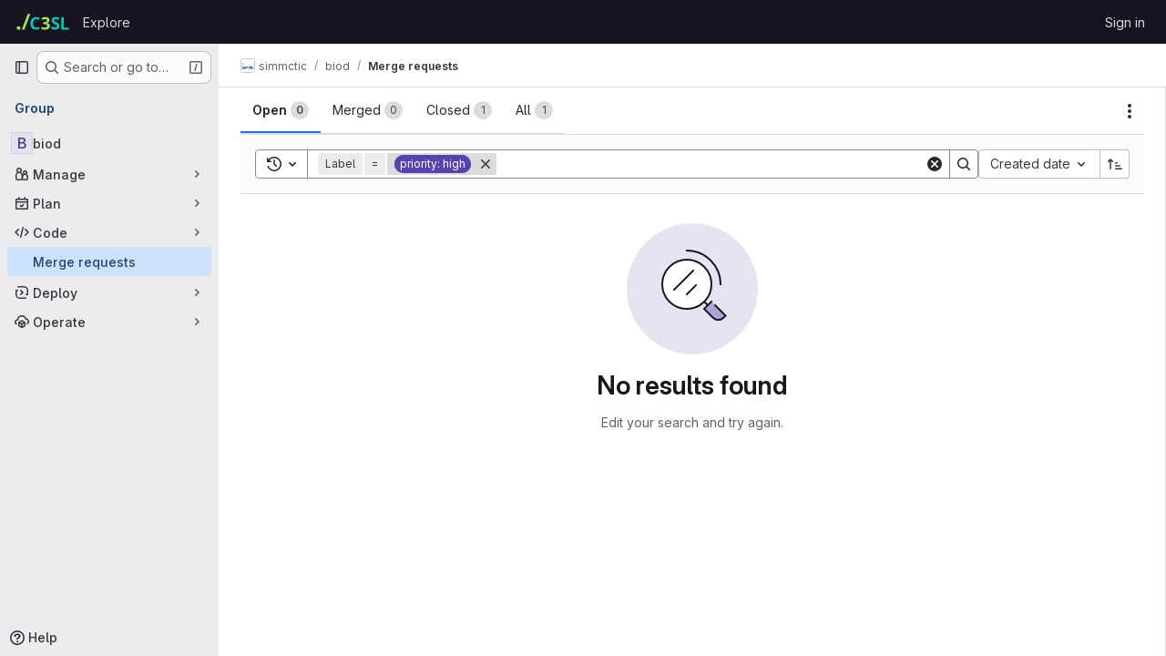

--- FILE ---
content_type: text/javascript; charset=utf-8
request_url: https://gitlab.c3sl.ufpr.br/assets/webpack/commons-pages.groups.merge_requests-pages.projects.merge_requests.index.b33494f8.chunk.js
body_size: 71766
content:
(this.webpackJsonp=this.webpackJsonp||[]).push([["commons-pages.groups.merge_requests-pages.projects.merge_requests.index","814f5a10","a9b73706","256a7ee5","8ed0f8bf","131052d0","c09d8312"],{"+GAp":function(e,t,n){var i=n("4O6w"),r=n("QPeP"),s=n("GY8p"),o=n("90g9"),a=n("wJPF"),l=n("5PFN"),c=Math.min;e.exports=function(e,t,n){for(var u=n?s:r,d=e[0].length,h=e.length,p=h,f=Array(h),m=1/0,g=[];p--;){var b=e[p];p&&t&&(b=o(b,a(t))),m=c(b.length,m),f[p]=!n&&(t||d>=120&&b.length>=120)?new i(p&&b):void 0}b=e[0];var v=-1,y=f[0];e:for(;++v<d&&g.length<m;){var k=b[v],w=t?t(k):k;if(k=n||0!==k?k:0,!(y?l(y,w):u(g,w,n))){for(p=h;--p;){var x=f[p];if(!(x?l(x,w):u(e[p],w,n)))continue e}y&&y.push(w),g.push(k)}}return g}},"+Vaw":function(e,t,n){"use strict";n.d(t,"a",(function(){return o})),n.d(t,"b",(function(){return a}));var i=n("zNqO"),r=n("EXdk"),s=n("Cn4y");const o={stacked:Object(s.b)(r.i,!1)},a=Object(i.c)({props:o,computed:{isStacked(){const{stacked:e}=this;return""===e||e},isStackedAlways(){return!0===this.isStacked},stackedTableClasses(){const{isStackedAlways:e}=this;return{"b-table-stacked":e,["b-table-stacked-"+this.stacked]:!e&&this.isStacked}}}})},"03ld":function(e,t,n){"use strict";n.d(t,"a",(function(){return x})),n.d(t,"c",(function(){return S})),n.d(t,"b",(function(){return O}));var i=n("zNqO"),r=n("EXdk"),s=n("pTIT"),o=n("MGi3"),a=n("dJQL"),l=n("7I1/"),c=n("RzIj"),u=n("eOJu"),d=n("Cn4y"),h=n("nbER"),p=n("s4T4"),f=n("WMzN"),m=n("HeIE"),g=n("WeGr"),b=n("tslw"),v=n("slyf");const{mixin:y,props:k,prop:w,event:x}=Object(c.a)("checked",{defaultValue:null}),S=Object(d.c)(Object(u.m)({...b.b,...k,...p.b,...m.b,...g.b,...f.b,ariaLabel:Object(d.b)(r.r),ariaLabelledby:Object(d.b)(r.r),inline:Object(d.b)(r.g,!1),value:Object(d.b)(r.a)}),"formRadioCheckControls"),O=Object(i.c)({mixins:[h.a,b.a,y,v.a,p.a,m.a,g.a,f.a],inheritAttrs:!1,props:S,data(){return{localChecked:this.isGroup?this.bvGroup[w]:this[w]}},computed:{computedLocalChecked:{get(){return this.isGroup?this.bvGroup.localChecked:this.localChecked},set(e){this.isGroup?this.bvGroup.localChecked=e:this.localChecked=e}},isChecked(){return Object(l.a)(this.value,this.computedLocalChecked)},isRadio:()=>!0,isGroup(){return!!this.bvGroup},isSwitch(){return!this.isRadio&&(this.isGroup?this.bvGroup.switches:this.switch)},isInline(){return this.isGroup?this.bvGroup.inline:this.inline},isDisabled(){return this.isGroup&&this.bvGroup.disabled||this.disabled},isRequired(){return this.computedName&&(this.isGroup?this.bvGroup.required:this.required)},computedName(){return(this.isGroup?this.bvGroup.groupName:this.name)||null},computedForm(){return(this.isGroup?this.bvGroup.form:this.form)||null},computedSize(){return(this.isGroup?this.bvGroup.size:this.size)||""},computedState(){return this.isGroup?this.bvGroup.computedState:Object(a.b)(this.state)?this.state:null},computedAttrs(){const{isDisabled:e,isRequired:t}=this;return{...this.bvAttrs,id:this.safeId(),type:this.isRadio?"radio":"checkbox",name:this.computedName,form:this.computedForm,disabled:e,required:t,"aria-required":t||null,"aria-label":this.ariaLabel||null,"aria-labelledby":this.ariaLabelledby||null}}},watch:{[w](...e){this[w+"Watcher"](...e)},computedLocalChecked(...e){this.computedLocalCheckedWatcher(...e)}},methods:{[w+"Watcher"](e){Object(l.a)(e,this.computedLocalChecked)||(this.computedLocalChecked=e)},computedLocalCheckedWatcher(e,t){Object(l.a)(e,t)||this.$emit(x,e)},handleChange({target:{checked:e}}){var t=this;const{value:n}=this,i=e?n:null;this.computedLocalChecked=n,this.$nextTick((function(){t.$emit(s.d,i),t.isGroup&&t.bvGroup.$emit(s.d,i)}))},focus(){this.isDisabled||Object(o.d)(this.$refs.input)},blur(){this.isDisabled||Object(o.c)(this.$refs.input)}},render(e){const{isRadio:t,isInline:n,isSwitch:i,computedSize:r,bvAttrs:s}=this,o=this.normalizeSlot(),a=e("input",{class:["custom-control-input",this.stateClass],attrs:this.computedAttrs,domProps:{value:this.value,checked:this.isChecked},on:{change:this.handleChange},key:"input",ref:"input"}),l=e("label",{class:"custom-control-label",attrs:{for:this.safeId()}},o);return e("div",{class:[{"custom-control-inline":n,"custom-checkbox":!t&&!i,"custom-switch":i,"custom-radio":t,["b-custom-control-"+r]:r},"custom-control",s.class],style:s.style},[a,l])}})},"17OG":function(e,t,n){var i=n("DbBu")((function(e,t,n){return e+(n?"_":"")+t.toLowerCase()}));e.exports=i},"1I5c":function(e,t,n){"use strict";var i=n("7e18"),r=n("hvGG"),s=n("d85j"),o=n("NnjE"),a=n("4qOP"),l={name:"GlSearchBoxByType",components:{GlClearIconButton:i.a,GlIcon:s.a,GlFormInput:r.a,GlLoadingIcon:o.a},inheritAttrs:!1,model:{prop:"value",event:"input"},props:{value:{type:String,required:!1,default:""},borderless:{type:Boolean,required:!1,default:!1},clearButtonTitle:{type:String,required:!1,default:function(){return Object(a.b)("GlSearchBoxByType.clearButtonTitle","Clear")}},disabled:{type:Boolean,required:!1,default:!1},isLoading:{type:Boolean,required:!1,default:!1},tooltipContainer:{required:!1,default:!1,validator:function(e){return!1===e||"string"==typeof e||e instanceof HTMLElement}}},computed:{inputAttributes(){const e={type:"search",placeholder:Object(a.b)("GlSearchBoxByType.input.placeholder","Search"),...this.$attrs};return e["aria-label"]||(e["aria-label"]=e.placeholder),e},hasValue(){return Boolean(this.value.length)},inputListeners(){return{...this.$listeners,input:this.onInput,focusin:this.onFocusin,focusout:this.onFocusout}},showClearButton(){return this.hasValue&&!this.disabled}},methods:{isInputOrClearButton(e){var t,n;return e===(null===(t=this.$refs.input)||void 0===t?void 0:t.$el)||e===(null===(n=this.$refs.clearButton)||void 0===n?void 0:n.$el)},clearInput(){this.onInput(""),this.focusInput()},focusInput(){this.$refs.input.$el.focus()},onInput(e){this.$emit("input",e)},onFocusout(e){const{relatedTarget:t}=e;this.isInputOrClearButton(t)||this.$emit("focusout",e)},onFocusin(e){const{relatedTarget:t}=e;this.isInputOrClearButton(t)||this.$emit("focusin",e)}}},c=n("tBpV"),u=Object(c.a)(l,(function(){var e=this,t=e._self._c;return t("div",{staticClass:"gl-search-box-by-type"},[t("gl-icon",{staticClass:"gl-search-box-by-type-search-icon",attrs:{name:"search",variant:"subtle"}}),e._v(" "),t("gl-form-input",e._g(e._b({ref:"input",class:{"gl-search-box-by-type-input":!e.borderless,"gl-search-box-by-type-input-borderless":e.borderless},attrs:{value:e.value,disabled:e.disabled}},"gl-form-input",e.inputAttributes,!1),e.inputListeners)),e._v(" "),e.isLoading||e.showClearButton?t("div",{staticClass:"gl-search-box-by-type-right-icons"},[e.isLoading?t("gl-loading-icon",{staticClass:"gl-search-box-by-type-loading-icon"}):e._e(),e._v(" "),e.showClearButton?t("gl-clear-icon-button",{ref:"clearButton",staticClass:"gl-search-box-by-type-clear gl-clear-icon-button",attrs:{title:e.clearButtonTitle,"tooltip-container":e.tooltipContainer},on:{click:function(t){return t.stopPropagation(),e.clearInput.apply(null,arguments)},focusin:e.onFocusin,focusout:e.onFocusout}}):e._e()],1):e._e()],1)}),[],!1,null,null,null);t.a=u.exports},"3CjL":function(e,t,n){var i=n("6+df"),r=n("3ftC");e.exports=function(e,t,n){return void 0===n&&(n=t,t=void 0),void 0!==n&&(n=(n=r(n))==n?n:0),void 0!==t&&(t=(t=r(t))==t?t:0),i(r(e),t,n)}},"3Mad":function(e,t,n){"use strict";n.d(t,"a",(function(){return d})),n.d(t,"b",(function(){return h}));n("UezY"),n("z6RN"),n("hG7+"),n("v2fZ");var i=n("zNqO"),r=n("EXdk"),s=n("MHCW"),o=n("dJQL"),a=n("Cn4y"),l=n("fCkf"),c=n("Z48/"),u=n("nbER");const d={bordered:Object(a.b)(r.g,!1),borderless:Object(a.b)(r.g,!1),captionTop:Object(a.b)(r.g,!1),dark:Object(a.b)(r.g,!1),fixed:Object(a.b)(r.g,!1),hover:Object(a.b)(r.g,!1),noBorderCollapse:Object(a.b)(r.g,!1),outlined:Object(a.b)(r.g,!1),responsive:Object(a.b)(r.i,!1),small:Object(a.b)(r.g,!1),stickyHeader:Object(a.b)(r.i,!1),striped:Object(a.b)(r.g,!1),tableClass:Object(a.b)(r.e),tableVariant:Object(a.b)(r.r)},h=Object(i.c)({mixins:[u.a],provide(){var e=this;return{getBvTable:function(){return e}}},inheritAttrs:!1,props:d,computed:{isTableSimple:()=>!1,isResponsive(){const{responsive:e}=this;return""===e||e},isStickyHeader(){let{stickyHeader:e}=this;return e=""===e||e,!this.isStacked&&e},wrapperClasses(){const{isResponsive:e}=this;return[this.isStickyHeader?"b-table-sticky-header":"",!0===e?"table-responsive":e?"table-responsive table-responsive-"+this.responsive:""].filter(s.a)},wrapperStyles(){const{isStickyHeader:e}=this;return e&&!Object(o.b)(e)?{maxHeight:e}:{}},tableClasses(){let{hover:e,tableVariant:t,selectableTableClasses:n,stackedTableClasses:i,tableClass:r,computedBusy:s}=Object(l.a)(this);return e=this.isTableSimple?e:e&&this.computedItems.length>0&&!s,[r,{"table-striped":this.striped,"table-hover":e,"table-dark":this.dark,"table-bordered":this.bordered,"table-borderless":this.borderless,"table-sm":this.small,"gl-border":this.outlined,"b-table-fixed":this.fixed,"b-table-caption-top":this.captionTop,"b-table-no-border-collapse":this.noBorderCollapse},t?`${this.dark?"bg":"table"}-${t}`:"",i,n]},tableAttrs(){const{computedItems:e,filteredItems:t,computedFields:n,selectableTableAttrs:i,computedBusy:r}=Object(l.a)(this),s=this.isTableSimple?{}:{"aria-busy":Object(c.e)(r),"aria-colcount":Object(c.e)(n.length),"aria-describedby":this.bvAttrs["aria-describedby"]||this.$refs.caption?this.captionId:null};return{"aria-rowcount":e&&t&&t.length>e.length?Object(c.e)(t.length):null,...this.bvAttrs,id:this.safeId(),role:this.bvAttrs.role||"table",...s,...i}}},render(e){const{wrapperClasses:t,renderCaption:n,renderColgroup:i,renderThead:r,renderTbody:o,renderTfoot:a}=Object(l.a)(this),c=[];this.isTableSimple?c.push(this.normalizeSlot()):(c.push(n?n():null),c.push(i?i():null),c.push(r?r():null),c.push(o?o():null),c.push(a?a():null));const u=e("table",{staticClass:"table b-table",class:this.tableClasses,attrs:this.tableAttrs,key:"b-table"},c.filter(s.a));return t.length>0?e("div",{class:t,style:this.wrapperStyles,key:"wrap"},[u]):u}})},"53m/":function(e,t,n){(function(t){window,e.exports=function(e){var t={};function n(i){if(t[i])return t[i].exports;var r=t[i]={i:i,l:!1,exports:{}};return e[i].call(r.exports,r,r.exports,n),r.l=!0,r.exports}return n.m=e,n.c=t,n.d=function(e,t,i){n.o(e,t)||Object.defineProperty(e,t,{enumerable:!0,get:i})},n.r=function(e){"undefined"!=typeof Symbol&&Symbol.toStringTag&&Object.defineProperty(e,Symbol.toStringTag,{value:"Module"}),Object.defineProperty(e,"__esModule",{value:!0})},n.t=function(e,t){if(1&t&&(e=n(e)),8&t)return e;if(4&t&&"object"==typeof e&&e&&e.__esModule)return e;var i=Object.create(null);if(n.r(i),Object.defineProperty(i,"default",{enumerable:!0,value:e}),2&t&&"string"!=typeof e)for(var r in e)n.d(i,r,function(t){return e[t]}.bind(null,r));return i},n.n=function(e){var t=e&&e.__esModule?function(){return e.default}:function(){return e};return n.d(t,"a",t),t},n.o=function(e,t){return Object.prototype.hasOwnProperty.call(e,t)},n.p="",n(n.s=0)}([function(e,n){var i,r,s,o,a=[].indexOf;i=function(e){return Array.prototype.slice.apply(e)},s=function(e,t){for(;e&&!e.classList.contains(t);)e=e.parentNode;return e},o=function(e,t){var n;return"function"==typeof Event?(n=new Event(e,{bubbles:!0,cancelable:!0})).detail=t:(n=document.createEvent("CustomEvent")).initCustomEvent(e,!0,!0,t),n},r=function(){class e{constructor(e){this.el=e,this.container=s(this.el,"js-task-list-container"),this.field=this.container.querySelector(".js-task-list-field"),this.container.addEventListener("change",e=>{if(e.target.classList.contains("task-list-item-checkbox"))return this.updateTaskList(e.target)}),this.enable()}enable(){var e;if(this.container.querySelectorAll(".js-task-list-field").length>0)return i(this.container.querySelectorAll(".task-list-item")).forEach((function(e){return e.classList.add("enabled")})),i(this.container.querySelectorAll(".task-list-item-checkbox")).forEach((function(e){return e.disabled=!1})),this.container.classList.add("is-task-list-enabled"),e=o("tasklist:enabled"),this.container.dispatchEvent(e)}disable(){var e;return i(this.container.querySelectorAll(".task-list-item")).forEach((function(e){return e.classList.remove("enabled")})),i(this.container.querySelectorAll(".task-list-item-checkbox")).forEach((function(e){return e.disabled=!0})),this.container.classList.remove("is-task-list-enabled"),e=o("tasklist:disabled"),this.container.dispatchEvent(e)}updateTaskList(t){var n,r,s,a,l,c,u;if(s=this.container.querySelectorAll(".task-list-item-checkbox"),a=1+i(s).indexOf(t),n=o("tasklist:change",{index:a,checked:t.checked}),this.field.dispatchEvent(n),!n.defaultPrevented)return({result:u,lineNumber:l,lineSource:c}=e.updateSource(this.field.value,a,t.checked,t)),this.field.value=u,n=o("change"),this.field.dispatchEvent(n),r=o("tasklist:changed",{index:a,checked:t.checked,lineNumber:l,lineSource:c}),this.field.dispatchEvent(r)}static escapePattern(e){return e.replace(/([\[\]])/g,"\\$1").replace(/\s/,"\\s").replace("x","[xX]")}static updateSource(e,t,n,i){return i.parentElement.hasAttribute("data-sourcepos")?this._updateSourcePosition(e,i,n):this._updateSourceRegex(e,t,n)}static _updateSourcePosition(e,t,n){var i,r,s,o,a;return o=e.split("\n"),a=t.parentElement.getAttribute("data-sourcepos"),s=o[(r=parseInt(a.split(":")[0]))-1],i=n?s.replace(this.incompletePattern,this.complete):s.replace(this.completePattern,this.incomplete),o[r-1]=i,{result:o.join("\n"),lineNumber:r,lineSource:s}}static _updateSourceRegex(e,t,n){var i,r,s,o,l,c,u,d;return d=e.split("\n"),i=e.replace(/\r/g,"").replace(this.itemsInParasPattern,"").split("\n"),o=0,s=!1,{result:function(){var e,h,p;for(p=[],r=e=0,h=d.length;e<h;r=++e)l=d[r],s?l.match(this.endFencesPattern)&&(s=!1):l.match(this.startFencesPattern)?s=!0:a.call(i,l)>=0&&l.trim().match(this.itemPattern)&&(o+=1)===t&&(c=r+1,u=l,l=n?l.replace(this.incompletePattern,this.complete):l.replace(this.completePattern,this.incomplete)),p.push(l);return p}.call(this).join("\n"),lineNumber:c,lineSource:u}}}return e.incomplete="[ ]",e.complete="[x]",e.incompletePattern=RegExp(""+e.escapePattern(e.incomplete)),e.completePattern=RegExp(""+e.escapePattern(e.complete)),e.itemPattern=RegExp(`^(?:\\s*(?:>\\s*)*(?:[-+*]|(?:\\d+\\.)))\\s*(${e.escapePattern(e.complete)}|${e.escapePattern(e.incomplete)})\\s`),e.startFencesPattern=/^`{3}.*$/,e.endFencesPattern=/^`{3}$/,e.itemsInParasPattern=RegExp(`^(${e.escapePattern(e.complete)}|${e.escapePattern(e.incomplete)}).+$`,"g"),e}.call(this),void 0!==t&&(t.fn.taskList=function(e){return this.each((function(n,i){var s;if((s=t(i).data("task-list"))||(s=new r(i),t(i).data("task-list",s),e&&"enable"!==e))return s[e||"enable"]()}))}),e.exports=r}])}).call(this,n("EmJ/"))},"6+df":function(e,t){e.exports=function(e,t,n){return e==e&&(void 0!==n&&(e=e<=n?e:n),void 0!==t&&(e=e>=t?e:t)),e}},"7e18":function(e,t,n){"use strict";var i=n("zIFf"),r=n("CbCZ"),s=n("4qOP"),o={name:"ClearIconButton",components:{GlButton:r.a},directives:{GlTooltip:i.a},props:{title:{type:String,required:!1,default:function(){return Object(s.b)("ClearIconButton.title","Clear")}},tooltipContainer:{required:!1,default:!1,validator:function(e){return!1===e||"string"==typeof e||e instanceof HTMLElement}}}},a=n("tBpV"),l=Object(a.a)(o,(function(){return(0,this._self._c)("gl-button",this._g({directives:[{name:"gl-tooltip",rawName:"v-gl-tooltip.hover",value:{container:this.tooltipContainer},expression:"{ container: tooltipContainer }",modifiers:{hover:!0}}],staticClass:"gl-clear-icon-button",attrs:{variant:"default",category:"tertiary",size:"small",name:"clear",icon:"clear",title:this.title,"aria-label":this.title}},this.$listeners))}),[],!1,null,null,null);t.a=l.exports},"93nq":function(e,t,n){"use strict";n("Tznw"),n("IYH6"),n("6yen"),n("OeRx"),n("l/dT"),n("RqS2"),n("Zy7a"),n("cjZU"),n("OAhk"),n("X42P"),n("mHhP"),n("fn0I"),n("UB/6"),n("imhG"),n("B++/"),n("z6RN"),n("47t/"),n("UezY"),n("hG7+"),n("3UXl"),n("iyoE"),n("v2fZ"),n("aFm2"),n("R9qC"),n("ZzK0"),n("BzOf");var i=n("3CjL"),r=n.n(i),s=n("o4PY"),o=n.n(s),a=n("mpVB"),l=n("RK7s"),c=n("q3oM"),u=n("CbCZ"),d=n("NnjE"),h=n("gFTu"),p=n("1I5c"),f=n("b1NL"),m=n("4qOP"),g=n("d85j"),b={name:"GlListboxItem",components:{GlIcon:g.a},props:{isSelected:{type:Boolean,default:!1,required:!1},isFocused:{type:Boolean,default:!1,required:!1},isCheckCentered:{type:Boolean,required:!1,default:!1},isHighlighted:{type:Boolean,default:!1,required:!1}},computed:{checkedClasses(){return this.isCheckCentered?"":"gl-mt-3 gl-self-start"}},methods:{toggleSelection(){this.$emit("select",!this.isSelected)},onKeydown(e){const{code:t}=e;t!==l.d&&t!==l.n||(Object(a.k)(e),this.toggleSelection())}}},v=n("tBpV"),y=Object(v.a)(b,(function(){var e=this,t=e._self._c;return t("li",{class:["gl-new-dropdown-item",{"gl-new-dropdown-item-highlighted":e.isHighlighted}],attrs:{role:"option",tabindex:e.isFocused?0:-1,"aria-selected":e.isSelected},on:{click:e.toggleSelection,keydown:e.onKeydown}},[t("span",{staticClass:"gl-new-dropdown-item-content"},[t("gl-icon",{class:["gl-new-dropdown-item-check-icon",{"gl-invisible":!e.isSelected},e.checkedClasses],attrs:{name:"mobile-issue-close","data-testid":"dropdown-item-checkbox"}}),e._v(" "),t("span",{staticClass:"gl-new-dropdown-item-text-wrapper"},[e._t("default")],2)],1)])}),[],!1,null,null,null).exports,k={name:"GlListboxSearchInput",components:{GlClearIconButton:n("7e18").a,GlIcon:g.a},inheritAttrs:!1,model:{prop:"value",event:"input"},props:{value:{type:String,required:!1,default:""},placeholder:{type:String,required:!1,default:"Search"}},computed:{hasValue(){return Boolean(this.value.length)},inputListeners(){var e=this;return{...this.$listeners,input:function(t){e.$emit("input",t.target.value)}}}},methods:{clearInput(){this.$emit("input",""),this.focusInput()},focusInput(){this.$refs.input.focus()}}},w=Object(v.a)(k,(function(){var e=this,t=e._self._c;return t("div",{staticClass:"gl-listbox-search"},[t("gl-icon",{staticClass:"gl-listbox-search-icon",attrs:{name:"search-sm",size:12}}),e._v(" "),t("input",e._g(e._b({ref:"input",staticClass:"gl-listbox-search-input",attrs:{type:"search","aria-label":e.placeholder,placeholder:e.placeholder},domProps:{value:e.value}},"input",e.$attrs,!1),e.inputListeners)),e._v(" "),e.hasValue?t("gl-clear-icon-button",{staticClass:"gl-listbox-search-clear-button",on:{click:function(t){return t.stopPropagation(),e.clearInput.apply(null,arguments)}}}):e._e()],1)}),[],!1,null,null,null).exports,x={name:"GlListboxGroup",props:{name:{type:String,required:!0},textSrOnly:{type:Boolean,required:!1,default:!1}},created(){this.nameId=o()("gl-listbox-group-")}},S=Object(v.a)(x,(function(){var e=this,t=e._self._c;return t("ul",{staticClass:"gl-mb-0 gl-pl-0",attrs:{role:"group","aria-labelledby":e.nameId}},[t("li",{staticClass:"gl-pb-2 gl-pl-4 gl-pt-3 gl-text-sm gl-font-bold gl-text-strong",class:{"gl-sr-only":e.textSrOnly},attrs:{id:e.nameId,role:"presentation"}},[e._t("group-label",(function(){return[e._v(e._s(e.name))]}))],2),e._v(" "),e._t("default")],2)}),[],!1,null,null,null).exports,O=n("Mb0h");const C=Symbol("null-key"),j=["gl-border-t-1","gl-border-t-solid","gl-border-t-dropdown-divider","gl-pt-1","gl-mt-2"];var T={name:"GlCollapsibleListbox",HEADER_ITEMS_BORDER_CLASSES:["gl-border-b-1","gl-border-b-solid","gl-border-b-dropdown-divider"],events:{GL_DROPDOWN_SHOWN:l.i,GL_DROPDOWN_HIDDEN:l.h},components:{GlBaseDropdown:f.a,GlListboxItem:y,GlListboxGroup:S,GlButton:u.a,GlSearchBoxByType:p.a,GlListboxSearchInput:w,GlLoadingIcon:d.a,GlIntersectionObserver:h.a},model:{prop:"selected",event:"select"},props:{items:{type:Array,required:!1,default:function(){return[]},validator:O.c},selected:{type:[Array,String,Number,null],required:!1,default:function(){return[]}},multiple:{type:Boolean,required:!1,default:!1},toggleText:{type:String,required:!1,default:""},textSrOnly:{type:Boolean,required:!1,default:!1},headerText:{type:String,required:!1,default:""},category:{type:String,required:!1,default:c.o.primary,validator:function(e){return e in c.o}},variant:{type:String,required:!1,default:c.y.default,validator:function(e){return e in c.y}},size:{type:String,required:!1,default:"medium",validator:function(e){return e in c.p}},icon:{type:String,required:!1,default:""},disabled:{type:Boolean,required:!1,default:!1},loading:{type:Boolean,required:!1,default:!1},toggleClass:{type:[String,Array,Object],required:!1,default:null},noCaret:{type:Boolean,required:!1,default:!1},placement:{type:String,required:!1,default:"bottom-start",validator:function(e){return Object.keys(c.x).includes(e)}},isCheckCentered:{type:Boolean,required:!1,default:!1},toggleId:{type:String,required:!1,default:null},toggleAriaLabelledBy:{type:String,required:!1,default:null},listAriaLabelledBy:{type:String,required:!1,default:null},searchable:{type:Boolean,required:!1,default:!1},searching:{type:Boolean,required:!1,default:!1},infiniteScroll:{type:Boolean,required:!1,default:!1},totalItems:{type:Number,required:!1,default:null},infiniteScrollLoading:{type:Boolean,required:!1,default:!1},noResultsText:{type:String,required:!1,default:"No results found"},searchPlaceholder:{type:String,required:!1,default:"Search"},resetButtonLabel:{type:String,required:!1,default:""},showSelectAllButtonLabel:{type:String,required:!1,default:""},block:{type:Boolean,required:!1,default:!1},dropdownOffset:{type:[Number,Object],required:!1,default:void 0},fluidWidth:{type:Boolean,required:!1,default:!1},positioningStrategy:{type:String,required:!1,default:l.l,validator:function(e){return[l.l,l.m].includes(e)}},startOpened:{type:Boolean,required:!1,default:!1},srOnlyResultsLabel:{type:Function,required:!1,default:Object(m.c)("GlCollapsibleListbox.srOnlyResultsLabel","%d result","%d results")}},data:()=>({selectedValues:[],listboxId:o()("listbox-"),searchInputId:o()("listbox-search-input-"),nextFocusedItemIndex:null,searchStr:"",topBoundaryVisible:!0,bottomBoundaryVisible:!0,activeItemId:null,itemIds:new Map}),computed:{ariaLabelledByID(){return this.searchable?this.searchInputId:this.listAriaLabelledBy||this.headerId||this.toggleIdComputed},toggleIdComputed(){return this.toggleId||o()("dropdown-toggle-btn-")},listboxTag(){return!this.hasItems||Object(O.b)(this.items[0])?"ul":"div"},listboxClasses(){return{"top-scrim-visible":!this.topBoundaryVisible,"bottom-scrim-visible":!this.bottomBoundaryVisible,[l.f]:!0}},itemTag(){return"ul"===this.listboxTag?"li":"div"},flattenedOptions(){return Object(O.a)(this.items)},searchHasOptions(){return this.flattenedOptions.length>0&&this.searchStr},hasItems(){return this.items.length>0},listboxToggleText(){var e,t=this;return this.toggleText?this.toggleText:!this.multiple&&this.selectedValues.length?null===(e=this.flattenedOptions.find((function({value:e}){return e===t.selectedValues[0]})))||void 0===e?void 0:e.text:""},selectedIndices(){var e=this;return this.selectedValues.map((function(t){return e.flattenedOptions.findIndex((function({value:e}){return e===t}))})).filter((function(e){return-1!==e})).sort()},showList(){return this.flattenedOptions.length&&!this.searching},showNoResultsText(){return!this.flattenedOptions.length&&!this.searching},announceSRSearchResults(){return this.searchable&&!this.showNoResultsText},headerId(){return this.headerText&&o()("listbox-header-")},showResetButton(){return!!this.resetButtonLabel&&(!!this.hasItems&&(!(!this.selected||0===this.selected.length)&&!this.showSelectAllButton))},showSelectAllButton(){return!!this.showSelectAllButtonLabel&&(!!this.multiple&&(!!this.hasItems&&this.selected.length!==this.flattenedOptions.length))},showIntersectionObserver(){return this.infiniteScroll&&!this.infiniteScrollLoading&&!this.loading&&!this.searching},isBusy(){return this.infiniteScrollLoading||this.loading||this.searching},hasCustomToggle(){return Boolean(this.$scopedSlots.toggle)},hasSelection(){return Boolean(this.selectedValues.length)},toggleButtonClasses(){const e=[this.toggleClass];return this.hasSelection||e.push("!gl-text-subtle"),e},hasHeader(){return this.headerText||this.searchable},hasFooter(){return Boolean(this.$scopedSlots.footer)},loadingAnnouncementText(){return this.infiniteScrollLoading?Object(m.b)("GlCollapsibleListbox.loadingAnnouncementText.loadingMoreItems","Loading more items"):this.searching?Object(m.b)("GlCollapsibleListbox.loadingAnnouncementText.searching","Searching"):this.loading?Object(m.b)("GlCollapsibleListbox.loadingAnnouncementText.loadingItems","Loading items"):""}},watch:{selected:{immediate:!0,handler(e){Array.isArray(e)?this.selectedValues=[...e]:this.selectedValues=[e]}},items:{handler(){var e=this;this.$nextTick((function(){e.observeScroll(),e.searchHasOptions?e.nextFocusedItemIndex=0:e.nextFocusedItemIndex=null}))}}},mounted(){this.startOpened&&this.open(),this.observeScroll()},beforeDestroy(){var e;null===(e=this.scrollObserver)||void 0===e||e.disconnect()},methods:{open(){this.$refs.baseDropdown.open()},close(){this.$refs.baseDropdown.close()},groupClasses:e=>0===e?null:j,onShow(){var e;if(this.searchable){if(this.focusSearchInput(),this.searchHasOptions){this.nextFocusedItemIndex=0;const e=this.flattenedOptions[0];this.activeItemId=this.generateItemId(e)}}else this.focusItem(null!==(e=this.selectedIndices[0])&&void 0!==e?e:0,this.getFocusableListItemElements());this.$emit(l.i)},onHide(){this.$emit(l.h),this.nextFocusedItemIndex=null},getNextIndex:(e,t,n)=>t===l.b?e>0?e-1:n-1:e<n-1?e+1:0,handleListNavigation(e,t){var n;const i=null!==(n=this.nextFocusedItemIndex)&&void 0!==n?n:-1,r=this.getNextIndex(i,e,t.length);this.focusItem(r,t,this.searchable)},onKeydown(e){const{code:t,target:n}=e,i=this.getFocusableListItemElements();if(i.length<1)return;const r=n.matches(".gl-listbox-search-input");let s=!0;switch(t){case l.j:!this.searchable&&r||this.focusItem(0,i,this.searchable);break;case l.c:!this.searchable&&r||this.focusItem(i.length-1,i,this.searchable);break;case l.b:if(r&&!this.searchable)return;this.handleListNavigation(l.b,i);break;case l.a:r&&!this.searchable?this.focusItem(0,i):this.handleListNavigation(l.a,i);break;case l.d:if(r){if(i.length>0&&null!==this.nextFocusedItemIndex){const e=this.flattenedOptions[this.nextFocusedItemIndex];this.onSelect(e,!this.isSelected(e))}}else s=!1;break;default:s=!1}s&&Object(a.k)(e)},getFocusableListItemElements(){var e;const t=null===(e=this.$refs.list)||void 0===e?void 0:e.querySelectorAll('[role="option"]');return Array.from(t||[])},focusNextItem(e,t,n){const{target:i}=e,s=t.indexOf(i),o=r()(s+n,0,t.length-1);this.focusItem(o,t)},focusItem(e,t,n=!1){var i=this;this.nextFocusedItemIndex=e;const r=this.flattenedOptions[e];var s;(this.activeItemId=r?this.generateItemId(r):null,n)||(null===(s=t[e])||void 0===s||s.focus());this.$nextTick((function(){i.scrollActiveItemIntoView()}))},focusSearchInput(){this.$refs.searchBox.focusInput()},onSelect(e,t){this.multiple?this.onMultiSelect(e.value,t):this.onSingleSelect(e.value,t)},isHighlighted(e){return this.nextFocusedItemIndex===this.flattenedOptions.indexOf(e)},isSelected(e){return this.selectedValues.some((function(t){return t===e.value}))},isFocused(e){return this.nextFocusedItemIndex===this.flattenedOptions.indexOf(e)},onSingleSelect(e,t){t&&this.$emit("select",e),this.closeAndFocus()},onMultiSelect(e,t){t?this.$emit("select",[...this.selectedValues,e]):this.$emit("select",this.selectedValues.filter((function(t){return t!==e})))},search(e){this.$emit("search",e)},onResetButtonClicked(){this.$emit("reset")},onSelectAllButtonClicked(){this.$emit("select-all")},closeAndFocus(){this.$refs.baseDropdown.closeAndFocus()},onIntersectionObserverAppear(){this.$emit("bottom-reached")},listboxItemKey:e=>null===e.value?C:e.value,listboxItemMoreItemsAriaAttributes(e){return null===this.totalItems?{}:{"aria-setsize":this.totalItems,"aria-posinset":e+1}},observeScroll(){var e,t=this;const n={rootMargin:"8px",root:this.$refs.list,threshold:1};null===(e=this.scrollObserver)||void 0===e||e.disconnect();const i=new IntersectionObserver((function(e){e.forEach((function(e){var n;t[null===(n=e.target)||void 0===n?void 0:n.$__visibilityProp]=e.isIntersecting}))}),n),r=this.$refs["top-boundary"],s=this.$refs["bottom-boundary"];r&&(r.$__visibilityProp="topBoundaryVisible",i.observe(r)),s&&(s.$__visibilityProp="bottomBoundaryVisible",i.observe(s)),this.scrollObserver=i},isOption:O.b,generateItemId(e){const t=null===e.value?C:e.value;return this.itemIds.has(t)||this.itemIds.set(t,o()("listbox-item-")),this.itemIds.get(t)},scrollActiveItemIntoView(){const e=this.$refs.list;if(!this.activeItemId||!this.searchable||!e)return;const t=document.getElementById(this.activeItemId);if(!t)return;const n=e.getBoundingClientRect(),i=t.getBoundingClientRect(),r=t.offsetTop;i.top<n.top?e.scrollTo({top:r-30,behavior:"smooth"}):i.bottom>n.bottom&&e.scrollTo({top:r-n.height+t.offsetHeight+30,behavior:"smooth"})}}},_=Object(v.a)(T,(function(){var e=this,t=e._self._c;return t("gl-base-dropdown",{ref:"baseDropdown",attrs:{"aria-haspopup":"listbox","aria-labelledby":e.toggleAriaLabelledBy,block:e.block,"toggle-id":e.toggleIdComputed,"toggle-text":e.listboxToggleText,"toggle-class":e.toggleButtonClasses,"text-sr-only":e.textSrOnly,category:e.category,variant:e.variant,size:e.size,icon:e.icon,disabled:e.disabled,loading:e.loading,"no-caret":e.noCaret,placement:e.placement,offset:e.dropdownOffset,"fluid-width":e.fluidWidth,"positioning-strategy":e.positioningStrategy},on:e._d({},[e.$options.events.GL_DROPDOWN_SHOWN,e.onShow,e.$options.events.GL_DROPDOWN_HIDDEN,e.onHide]),scopedSlots:e._u([e.hasCustomToggle?{key:"toggle",fn:function(){return[e._t("toggle")]},proxy:!0}:null,{key:"default",fn:function({visible:n}){return[e.headerText?t("div",{staticClass:"gl-flex gl-min-h-8 gl-items-center !gl-p-4",class:e.$options.HEADER_ITEMS_BORDER_CLASSES},[t("div",{staticClass:"gl-grow gl-pr-2 gl-text-sm gl-font-bold gl-text-strong",attrs:{id:e.headerId,"data-testid":"listbox-header-text"}},[e._v("\n        "+e._s(e.headerText)+"\n      ")]),e._v(" "),e.showResetButton?t("gl-button",{staticClass:"!gl-m-0 !gl-w-auto gl-max-w-1/2 gl-flex-shrink-0 gl-text-ellipsis !gl-px-2 !gl-text-sm focus:!gl-focus-inset",attrs:{category:"tertiary",size:"small","data-testid":"listbox-reset-button"},on:{click:e.onResetButtonClicked}},[e._v("\n        "+e._s(e.resetButtonLabel)+"\n      ")]):e._e(),e._v(" "),e.showSelectAllButton?t("gl-button",{staticClass:"!gl-m-0 !gl-w-auto gl-max-w-1/2 gl-flex-shrink-0 gl-text-ellipsis !gl-px-2 !gl-text-sm focus:!gl-focus-inset",attrs:{category:"tertiary",size:"small","data-testid":"listbox-select-all-button"},on:{click:e.onSelectAllButtonClicked}},[e._v("\n        "+e._s(e.showSelectAllButtonLabel)+"\n      ")]):e._e()],1):e._e(),e._v(" "),e.searchable?t("div",{class:e.$options.HEADER_ITEMS_BORDER_CLASSES},[t("gl-listbox-search-input",{ref:"searchBox",class:{"gl-listbox-topmost":!e.headerText},attrs:{id:e.searchInputId,"data-testid":"listbox-search-input",role:"combobox","aria-expanded":String(n),"aria-controls":e.listboxId,"aria-activedescendant":e.activeItemId,"aria-haspopup":"listbox",placeholder:e.searchPlaceholder},on:{input:e.search,keydown:[function(t){if(!t.type.indexOf("key")&&e._k(t.keyCode,"enter",13,t.key,"Enter"))return null;t.preventDefault()},e.onKeydown]},model:{value:e.searchStr,callback:function(t){e.searchStr=t},expression:"searchStr"}}),e._v(" "),e.searching?t("gl-loading-icon",{staticClass:"gl-my-3",attrs:{"data-testid":"listbox-search-loader",size:"md"}}):e._e()],1):e._e(),e._v(" "),e.showList?t(e.listboxTag,{ref:"list",tag:"component",staticClass:"gl-new-dropdown-contents gl-new-dropdown-contents-with-scrim-overlay",class:e.listboxClasses,attrs:{id:e.listboxId,"aria-busy":e.isBusy,"aria-labelledby":e.ariaLabelledByID,"aria-multiselectable":e.multiple?"true":void 0,role:"listbox",tabindex:"0"},on:{keydown:e.onKeydown}},[t(e.itemTag,{tag:"component",staticClass:"top-scrim-wrapper",attrs:{"aria-hidden":"true","data-testid":"top-scrim"}},[t("div",{staticClass:"top-scrim",class:{"top-scrim-light":!e.hasHeader,"top-scrim-dark":e.hasHeader}})]),e._v(" "),t(e.itemTag,{ref:"top-boundary",tag:"component",attrs:{"aria-hidden":"true"}}),e._v(" "),e._l(e.items,(function(n,i){return[e.isOption(n)?[t("gl-listbox-item",e._b({key:e.listboxItemKey(n),attrs:{id:e.generateItemId(n),"data-testid":"listbox-item-"+n.value,"is-highlighted":e.isHighlighted(n),"is-selected":e.isSelected(n),"is-focused":e.isFocused(n),"is-check-centered":e.isCheckCentered},on:{select:function(t){return e.onSelect(n,t)}}},"gl-listbox-item",e.listboxItemMoreItemsAriaAttributes(i),!1),[e._t("list-item",(function(){return[e._v("\n              "+e._s(n.text)+"\n            ")]}),{item:n})],2)]:[t("gl-listbox-group",{key:n.text,class:e.groupClasses(i),attrs:{name:n.text,"text-sr-only":n.textSrOnly},scopedSlots:e._u([e.$scopedSlots["group-label"]?{key:"group-label",fn:function(){return[e._t("group-label",null,{group:n})]},proxy:!0}:null],null,!0)},[e._v(" "),e._l(n.options,(function(n){return t("gl-listbox-item",{key:e.listboxItemKey(n),attrs:{id:e.generateItemId(n),"data-testid":"listbox-item-"+n.value,"is-highlighted":e.isHighlighted(n),"is-selected":e.isSelected(n),"is-focused":e.isFocused(n),"is-check-centered":e.isCheckCentered},on:{select:function(t){return e.onSelect(n,t)}}},[e._t("list-item",(function(){return[e._v("\n                "+e._s(n.text)+"\n              ")]}),{item:n})],2)}))],2)]]})),e._v(" "),e.infiniteScrollLoading?t(e.itemTag,{tag:"component"},[t("gl-loading-icon",{staticClass:"gl-my-3",attrs:{"data-testid":"listbox-infinite-scroll-loader",size:"md"}})],1):e._e(),e._v(" "),e.showIntersectionObserver?t("gl-intersection-observer",{on:{appear:e.onIntersectionObserverAppear}}):e._e(),e._v(" "),t(e.itemTag,{ref:"bottom-boundary",tag:"component",attrs:{"aria-hidden":"true"}}),e._v(" "),t(e.itemTag,{tag:"component",staticClass:"bottom-scrim-wrapper",attrs:{"aria-hidden":"true","data-testid":"bottom-scrim"}},[t("div",{staticClass:"bottom-scrim",class:{"!gl-rounded-none":e.hasFooter}})])],2):e._e(),e._v(" "),e.announceSRSearchResults?t("span",{staticClass:"gl-sr-only",attrs:{"data-testid":"listbox-number-of-results","aria-live":"assertive"}},[e._t("search-summary-sr-only",(function(){return[e._v("\n        "+e._s(e.srOnlyResultsLabel(e.flattenedOptions.length))+"\n      ")]}))],2):e._e(),e._v(" "),e.isBusy?t("span",{staticClass:"gl-sr-only",attrs:{"aria-live":"polite","data-testid":"listbox-loading-announcement"}},[e._v("\n      "+e._s(e.loadingAnnouncementText)+"\n    ")]):e.showNoResultsText?t("div",{staticClass:"gl-py-3 gl-pl-7 gl-pr-5 gl-text-base gl-text-subtle",attrs:{"aria-live":"assertive","data-testid":"listbox-no-results-text"}},[e._v("\n      "+e._s(e.noResultsText)+"\n    ")]):e._e(),e._v(" "),e._t("footer")]}}],null,!0)})}),[],!1,null,null,null);t.a=_.exports},"9ZrP":function(e,t,n){"use strict";n.r(t),n.d(t,"initBulkUpdateSidebar",(function(){return m})),n.d(t,"initIssuableSidebar",(function(){return g}));var i=n("i3lA"),r=n("q/Yt"),s=n("EH6T"),o=(n("B++/"),n("z6RN"),n("47t/"),n("3UXl"),n("iyoE"),n("EmJ/")),a=n.n(o),l=n("D4cA"),c=n("goDm");class u{constructor(){this.initDomElements(),this.bindEvents(),this.initDropdowns(),this.setupBulkUpdateActions()}initDomElements(){this.$page=a()(".layout-page"),this.$sidebar=a()(".right-sidebar"),this.$sidebarInnerContainer=this.$sidebar.find(".issuable-sidebar"),this.$bulkEditCancelBtn=a()(".js-bulk-update-menu-hide"),this.$bulkEditSubmitBtn=a()(".js-update-selected-issues"),this.$bulkUpdateEnableBtn=a()(".js-bulk-update-toggle"),this.$otherFilters=a()(".issues-other-filters"),this.$checkAllContainer=a()(".check-all-holder"),this.$issueChecks=a()(".issue-check"),this.$issuesList=a()('.issuable-list input[type="checkbox"]'),this.$issuableIdsInput=a()("#update_issuable_ids")}bindEvents(){var e=this;this.$bulkUpdateEnableBtn.on("click",(function(t){return e.toggleBulkEdit(t,!0)})),this.$bulkEditCancelBtn.on("click",(function(t){return e.toggleBulkEdit(t,!1)})),this.$checkAllContainer.on("click",(function(t){return e.selectAll(t)})),this.$issuesList.on("change",(function(){return e.updateFormState()})),this.$bulkEditSubmitBtn.on("click",(function(){return e.prepForSubmit()})),this.$checkAllContainer.on("click",(function(){return e.updateFormState()})),l.a.$on("issuables:enableBulkEdit",(function(){return e.toggleBulkEdit(null,!0)})),l.a.$on("issuables:updateBulkEdit",(function(){return e.updateFormState()})),l.a.$on("issuables:bulkMoveStarted",(function(){return e.toggleSubmitButtonDisabled(!0)})),l.a.$on("issuables:bulkMoveEnded",(function(){return e.updateFormState()}))}initDropdowns(){new c.a,Object(r.d)(),Object(r.e)(),Object(r.g)(),Object(r.h)(),Object(r.b)(),Object(r.c)()}setupBulkUpdateActions(){s.a.setOriginalDropdownData()}updateFormState(){const e=!a()('.issuable-list input[type="checkbox"]:checked').length;this.toggleSubmitButtonDisabled(e),this.updateSelectedIssuableIds(),s.a.setOriginalDropdownData(),l.a.$emit("issuables:selectionChanged",!e)}prepForSubmit(){var e=this;setTimeout((function(){return e.$bulkEditSubmitBtn.disable()})),this.updateSelectedIssuableIds()}toggleBulkEdit(e,t){null==e||e.preventDefault(),l.a.$emit("issuables:toggleBulkEdit",t),this.toggleSidebarDisplay(t),this.toggleBulkEditButtonDisabled(t),this.toggleOtherFiltersDisabled(t),this.toggleCheckboxDisplay(t)}updateSelectedIssuableIds(){this.$issuableIdsInput.val(u.getCheckedIssueIds())}selectAll(){const e=this.$checkAllContainer.find("input").prop("checked");this.$issuesList.prop("checked",e)}toggleSidebarDisplay(e){this.$page.toggleClass("right-sidebar-expanded issuable-bulk-update-sidebar",e),this.$page.toggleClass("right-sidebar-collapsed issuable-bulk-update-sidebar",!e),this.$sidebarInnerContainer.toggleClass("hidden",!e),this.$sidebar.toggleClass("right-sidebar-expanded issuable-bulk-update-sidebar",e),this.$sidebar.toggleClass("right-sidebar-collapsed issuable-bulk-update-sidebar",!e)}toggleBulkEditButtonDisabled(e){e?this.$bulkUpdateEnableBtn.disable():this.$bulkUpdateEnableBtn.enable()}toggleCheckboxDisplay(e){this.$checkAllContainer.toggleClass("hidden",!e),this.$issueChecks.toggleClass("hidden",!e)}toggleOtherFiltersDisabled(e){this.$otherFilters.toggleClass("disabled-content",e)}toggleSubmitButtonDisabled(e){e?this.$bulkEditSubmitBtn.disable():this.$bulkEditSubmitBtn.enable()}static getCheckedIssueIds(){const e=a()('.issuable-list input[type="checkbox"]:checked');return e.length>0?a.a.map(e,(function(e){return a()(e).data("id")})):[]}}n("ZzK0"),n("BzOf");var d=n("LB5R"),h=n("NmEs"),p=n("yYhH");class f{constructor(e){this.reviewersSelect=new p.a(e,".js-reviewer-search"),this.reviewersSelect.dropdowns.forEach((function(e){const t=e.dropdown,n=t[0],i=n.querySelector(".dropdown-content"),r=n.querySelector(".dropdown-loading"),s=r.querySelector(".gl-spinner-container"),o=r.parentNode;n.classList.add("non-blocking-loader"),s.classList.remove("gl-mt-7"),s.classList.add("gl-mt-2"),t.on("shown.bs.dropdown",(function(){e.filterInput.focus()})),t.on("toggle.on.loading.gl.dropdown filtering.gl.dropdown",(function(){i.appendChild(r)})),t.on("done.remote.loading.gl.dropdown done.filtering.gl.dropdown",(function(){o.appendChild(r)}))})),a()(".issuable-sidebar .inline-update").on("change","select",(function(){return a()(this).submit()})),a()(document).off("click",".issuable-sidebar .dropdown-content a").on("click",".issuable-sidebar .dropdown-content a",(function(e){return e.preventDefault()})),a()(document).off("click",".edit-link").on("click",".edit-link",(function(e){e.preventDefault();const t=a()(this).parents(".block"),n=t.find(".selectbox");n.is(":visible")?(n.hide(),t.find(".value:not(.dont-hide)").show()):(n.show(),t.find(".value:not(.dont-hide)").hide()),n.is(":visible")&&setTimeout((function(){return t.find(".dropdown-menu-toggle").trigger("click")}),0)})),window.addEventListener("beforeunload",(function(){const e=d.a.getBreakpointSize();["xs","sm","md"].includes(e)&&Object(h.N)("collapsed_gutter",!0)}))}}function m(e){document.querySelector(".issues-bulk-update")&&(s.a.init({prefixId:e}),new u)}function g(){const e=document.querySelector(".js-sidebar-options");if(!e)return;const t=Object(r.a)(e);new f(t.currentUser),i.a.initialize()}},Agcx:function(e,t,n){"use strict";var i=n("o4PY"),r=n.n(i),s=n("CbCZ"),o=n("zIFf"),a=n("VpDa"),l=n.n(a),c=n("/lV4"),u=n("GuZl"),d={components:{GlButton:s.a},directives:{GlTooltip:o.a},props:{text:{type:String,required:!1,default:""},id:{type:String,required:!1,default:function(){return r()("modal-copy-button-")}},container:{type:String,required:!1,default:""},cssClasses:{type:String,required:!1,default:""},modalId:{type:String,required:!1,default:""},target:{type:String,required:!1,default:""},title:{type:String,required:!1,default:Object(c.a)("Copy")},tooltipPlacement:{type:String,required:!1,default:"top"},tooltipContainer:{type:String,required:!1,default:null},category:{type:String,required:!1,default:"primary"}},computed:{modalDomId(){return this.modalId?"#"+this.modalId:""}},mounted(){var e=this;this.$nextTick((function(){e.clipboard=new l.a(e.$el,{container:document.querySelector(e.modalDomId+" div.modal-content")||document.getElementById(e.container)||document.body}),e.clipboard.on("success",(function(t){e.$root.$emit(u.b,e.id),e.$emit("success",t),t.clearSelection(),t.trigger.blur()})).on("error",(function(t){return e.$emit("error",t)}))}))},destroyed(){this.clipboard&&this.clipboard.destroy()}},h=n("tBpV"),p=Object(h.a)(d,(function(){var e=this;return(0,e._self._c)("gl-button",{directives:[{name:"gl-tooltip",rawName:"v-gl-tooltip",value:{placement:e.tooltipPlacement,container:e.tooltipContainer},expression:"{ placement: tooltipPlacement, container: tooltipContainer }"}],class:e.cssClasses,attrs:{id:e.id,"data-clipboard-target":e.target,"data-clipboard-text":e.text,title:e.title,"aria-label":e.title,category:e.category,icon:"copy-to-clipboard"}})}),[],!1,null,null,null);t.a=p.exports},CzXh:function(e,t,n){"use strict";n.d(t,"a",(function(){return ye}));var i=n("ewH8"),r=n("GiFX"),s=n("lRsd"),o=n("NmEs"),a=n("w8i/"),l=n("Q33P"),c=n.n(l),u=(n("UezY"),n("z6RN"),n("hG7+"),n("3UXl"),n("iyoE"),n("eJ0a"),n("v2fZ"),n("CbCZ")),d=n("Jx7q"),h=n("d85j"),p=n("zIFf"),f=n("35gi"),m=n("JEZN"),g=n("/lV4"),b=n("qPgm"),v=n("7F3p"),y=n("AxUD"),k=n("5v28"),w=n("SNRI"),x=n("qjHl"),S=n("3twG"),O=n("4wgn"),C=n("FxFN"),j=n("jcQM"),T=n("lTe/"),_=n("LxhL"),R=n("W4cT"),I=n("/9qn"),P=n("bXWw"),q=n("iM2x"),E={components:{UserAvatarLink:n("ZHzM").a},directives:{GlTooltip:p.a},props:{reviewers:{type:Array,required:!0},iconSize:{type:Number,required:!1,default:24},imgCssClasses:{type:String,required:!1,default:""},maxVisible:{type:Number,required:!1,default:3}},data:()=>({maxReviewers:99}),computed:{reviewersToShow(){const e=this.reviewers.length-this.numHiddenReviewers;return this.reviewers.slice(0,e)},reviewersCounterTooltip(){return Object(g.j)(Object(g.a)("%{count} more reviewers"),{count:this.numHiddenReviewers})},numHiddenReviewers(){return this.reviewers.length>this.maxVisible?this.reviewers.length-this.maxVisible+1:0},reviewerCounterLabel(){return this.numHiddenReviewers>this.maxReviewers?this.maxReviewers+"+":"+"+this.numHiddenReviewers}},methods:{avatarUrlTitle:e=>Object(g.j)(Object(g.a)("Review requested from %{reviewerName}"),{reviewerName:e.name})}},$=n("tBpV"),B=Object($.a)(E,(function(){var e=this,t=e._self._c;return t("div",[e._l(e.reviewersToShow,(function(n){return t("user-avatar-link",{key:n.id,staticClass:"author-link",attrs:{"link-href":n.webPath,"img-alt":e.avatarUrlTitle(n),"img-css-classes":e.imgCssClasses,"img-css-wrapper-classes":"gl-inline-flex","img-src":n.avatarUrl,"img-size":e.iconSize,"tooltip-placement":"bottom"}},[t("span",{attrs:{"data-testid":"js-reviewer-tooltip"}},[t("span",{staticClass:"gl-block gl-font-bold"},[e._v(e._s(e.s__("Label|Reviewer")))]),e._v(" "+e._s(n.name)+"\n      "),n.username?t("span",[e._v("@"+e._s(n.username))]):e._e()])])})),e._v(" "),e.numHiddenReviewers>0?t("span",{directives:[{name:"gl-tooltip",rawName:"v-gl-tooltip.bottom",modifiers:{bottom:!0}}],staticClass:"avatar-counter",attrs:{title:e.reviewersCounterTooltip,"data-testid":"avatar-counter-content"}},[e._v(e._s(e.reviewerCounterLabel))]):e._e()],2)}),[],!1,null,null,null).exports,A=n("Df1p"),N=n("FIzW"),L=n.n(N),D=n("D4cA"),F=n("UqQf"),z=n.n(F),V=(n("Tznw"),n("IYH6"),n("6yen"),n("OeRx"),n("l/dT"),n("RqS2"),n("Zy7a"),n("cjZU"),n("OAhk"),n("X42P"),n("mHhP"),n("fn0I"),n("UB/6"),n("imhG"),n("PxiM")),G=n.n(V),M=n("2ibD"),H=n("/Qvg");class U{constructor(){this.cache=new Map,this.mutators=new Map,this.formatters=new Map,this.searchProperties=new Map}setUpCache({url:e,property:t,mutator:n,formatter:i}){this.mutators.set(e,n),this.formatters.set(e,i),this.searchProperties.set(e,t)}async fetch({url:e,searchProperty:t,search:n,mutator:i,formatter:r}){return this.setUpCache({url:e,property:t,mutator:i,formatter:r}),this.cache.has(e)||await this.updateLocalCache(e),this.retrieveFromLocalCache(e,n)}async updateLocalCache(e){var t=this;const n=this.mutators.get(e);return M.a.get(e).then((function({data:i}){let r=i;n&&(r=n(r)),t.cache.set(e,r)}))}retrieveFromLocalCache(e,t){const n=this.searchProperties.get(e),i=this.formatters.get(e);let r=t?G.a.filter(this.cache.get(e),t,{key:n}):this.cache.get(e).slice(0,H.a);return i&&(r=i(r)),r}}const Q={closed:Object(g.a)("Closed"),merged:Object(g.a)("Merged"),yes:Object(g.a)("Yes"),no:Object(g.a)("No"),errorFetchingBranches:Object(g.a)("Failed to load branches. Please try again."),errorFetchingCounts:Object(g.a)("An error occurred while getting merge request counts"),errorFetchingMergeRequests:Object(g.a)("An error occurred while loading merge requests"),upvotes:Object(g.a)("Upvotes"),downvots:Object(g.a)("Downvotes"),newMergeRequest:Object(g.a)("New merge request")};var W={i18n:Q,components:{GlIcon:h.a},directives:{GlTooltip:p.a},props:{mergeRequest:{type:Object,required:!0}}},Z=Object($.a)(W,(function(){var e=this,t=e._self._c;return t("ul",{staticClass:"gl-list-none gl-gap-3 gl-p-0"},[e.mergeRequest.upvotes?t("li",{attrs:{"data-testid":"issuable-upvotes"}},[t("button",{directives:[{name:"gl-tooltip",rawName:"v-gl-tooltip"}],staticClass:"!gl-cursor-default gl-border-none gl-bg-transparent gl-p-0 focus-visible:gl-focus-inset",attrs:{title:e.$options.i18n.upvotes,"aria-label":e.$options.i18n.upvotes}},[t("gl-icon",{attrs:{name:"thumb-up"}}),e._v(" "+e._s(e.mergeRequest.upvotes)+"\n    ")],1)]):e._e(),e._v(" "),e.mergeRequest.downvotes?t("li",{directives:[{name:"gl-tooltip",rawName:"v-gl-tooltip"}],attrs:{title:e.$options.i18n.downvotes,"data-testid":"issuable-downvotes"}},[t("gl-icon",{attrs:{name:"thumb-down"}}),e._v("\n    "+e._s(e.mergeRequest.downvotes)+"\n  ")],1):e._e()])}),[],!1,null,null,null).exports,K=n("2TqH"),X=n("AxB5"),Y=n("nuJP"),J=n("XoYy"),ee={components:{GlButton:u.a,GlIcon:h.a,GlDisclosureDropdown:K.a,GlDisclosureDropdownItem:X.a,GlDisclosureDropdownGroup:Y.a,CsvImportExportButtons:J.a},directives:{GlTooltip:p.a},provide:{showExportButton:!0},inject:["isSignedIn","issuableType","email","exportCsvPath","rssUrl"],props:{count:{type:Number,required:!0}},data(){return{isDropdownVisible:!1,exportCsvPathWithQuery:this.getExportCsvPathWithQuery()}},computed:{moreActionsTooltip(){return this.isDropdownVisible?"":this.$options.i18n.toggleText},subscribeToRSSItem(){return{text:this.$options.i18n.subscribeToRSS,href:this.rssUrl}}},watch:{$route(){this.exportCsvPathWithQuery=this.getExportCsvPathWithQuery()}},methods:{showDropdown(){this.isDropdownVisible=!0},hideDropdown(){this.isDropdownVisible=!1},getExportCsvPathWithQuery(){return`${this.exportCsvPath}${window.location.search}`}},i18n:{toggleText:Object(g.a)("Actions"),subscribeToRSS:Object(g.a)("Subscribe to RSS feed")}},te=Object($.a)(ee,(function(){var e=this,t=e._self._c;return t("gl-disclosure-dropdown",{directives:[{name:"gl-tooltip",rawName:"v-gl-tooltip.top.viewport",value:e.moreActionsTooltip,expression:"moreActionsTooltip",modifiers:{top:!0,viewport:!0}}],attrs:{block:"",placement:"bottom-end"},on:{shown:e.showDropdown,hidden:e.hideDropdown},scopedSlots:e._u([{key:"toggle",fn:function(){return[t("div",{staticClass:"gl-min-h-7"},[t("gl-button",{staticClass:"gl-w-full @md/panel:!gl-hidden",attrs:{"button-text-classes":"gl-flex gl-justify-between gl-w-full",category:"secondary","aria-label":e.$options.i18n.toggleText}},[t("span",[e._v(e._s(e.$options.i18n.toggleText))]),e._v(" "),t("gl-icon",{staticClass:"dropdown-chevron",attrs:{name:"chevron-down"}})],1),e._v(" "),t("gl-button",{staticClass:"!gl-hidden @md/panel:!gl-flex",attrs:{category:"tertiary",icon:"ellipsis_v","aria-label":e.$options.i18n.toggleText,title:e.$options.i18n.toggleText}})],1)]},proxy:!0}])},[e._v(" "),e.exportCsvPath?[e.isSignedIn?t("csv-import-export-buttons",{attrs:{"issuable-count":e.count,"export-csv-path":e.exportCsvPathWithQuery}}):e._e(),e._v(" "),t("gl-disclosure-dropdown-group",{attrs:{bordered:e.isSignedIn}},[t("gl-disclosure-dropdown-item",{attrs:{item:e.subscribeToRSSItem}})],1)]:t("gl-disclosure-dropdown-item",{attrs:{item:e.subscribeToRSSItem}})],2)}),[],!1,null,null,null).exports,ne=n("UfBS"),ie=n.p+"empty-merge-requests-md.ed2fc495.svg",re=n("l85A"),se={components:{GlButton:u.a,GlEmptyState:re.a},inject:{newMergeRequestPath:{default:!1}},props:{hasSearch:{type:Boolean,required:!1,default:!1},isOpenTab:{type:Boolean,required:!1,default:!0},hasMergeRequests:{type:Boolean,required:!1,default:!0}},computed:{title(){return this.hasSearch?Object(g.a)("No results found"):this.hasMergeRequests?this.isOpenTab?Object(g.a)("There are no open merge requests"):Object(g.a)("There are no closed merge requests"):Object(g.a)("Make a merge request to propose changes to this project.")},description(){return this.hasSearch?Object(g.a)("To widen your search, change or remove filters above."):this.hasMergeRequests?null:Object(g.a)("Others can contribute by pushing commits to the same branch.")},svgPath(){return this.hasSearch?ne.a:ie}}},oe=Object($.a)(se,(function(){var e=this,t=e._self._c;return t("gl-empty-state",{attrs:{description:e.description,title:e.title,"svg-path":e.svgPath,"data-testid":"issuable-empty-state"},scopedSlots:e._u([{key:"actions",fn:function(){return[e.newMergeRequestPath?t("gl-button",{attrs:{href:e.newMergeRequestPath,variant:"confirm","data-event-tracking":"click_new_merge_request_empty_list","data-testid":"new-merge-request-button"}},[e._v("\n      "+e._s(e.__("New merge request"))+"\n    ")]):e._e()]},proxy:!0}])})}),[],!1,null,null,null).exports,ae=n("xku+");const le=function(){return Promise.all([n.e("3c9c3d7b"),n.e("322e2593")]).then(n.bind(null,"w63v"))},ce=function(){return n.e("5c6b954d").then(n.bind(null,"ZFmQ"))},ue=function(){return n.e("63714a3f").then(n.bind(null,"o1cG"))},de=function(){return Promise.all([n.e("3c9c3d7b"),n.e("79fb2790")]).then(n.bind(null,"4SqF"))},he=function(){return n.e("7acf0c13").then(n.bind(null,"VY9P"))},pe=function(){return n.e("8654dc79").then(n.bind(null,"Iyfh"))},fe=function(){return n.e("62ac525f").then(n.bind(null,"TAvF"))},me=function(){return n.e("98cbbbac").then(n.bind(null,"PhVj"))};function ge(e,t=Date.now()){return e+6e5<=t}var be={name:"MergeRequestsListApp",i18n:Q,mergeRequestListTabs:_.e,components:{GlButton:u.a,GlLink:d.a,GlIcon:h.a,IssuableList:j.a,CiIcon:q.a,MergeRequestStatistics:Z,MergeRequestMoreActionsDropdown:te,MergeRequestReviewers:B,ApprovalCount:m.a,EmptyState:oe,IssuableMilestone:T.a,IssuableByEmail:A.a,DiscussionsBadge:ae.a,NewResourceDropdown:function(){return n.e("db7b5241").then(n.bind(null,"L3r5"))}},directives:{GlTooltip:p.a},inject:{autocompleteAwardEmojisPath:{default:""},mergeRequestTargetBranchesPath:{default:""},mergeRequestSourceBranchesPath:{default:""},fullPath:{default:""},hasAnyMergeRequests:{default:!1},hasScopedLabelsFeature:{default:!1},initialSort:{default:""},isPublicVisibilityRestricted:{default:!1},isSignedIn:{default:!1},newMergeRequestPath:{default:""},releasesEndpoint:{default:""},canBulkUpdate:{default:!1},environmentNamesPath:{default:""},mergeTrainsPath:{default:void 0},defaultBranch:{default:""},initialEmail:{default:""},getMergeRequestsQuery:{default:void 0},getMergeRequestsCountsQuery:{default:void 0},getMergeRequestsApprovalsQuery:{default:void 0},isProject:{default:!0},namespaceId:{default:void 0},showNewResourceDropdown:{default:void 0}},data:()=>({branchCacheAges:{},filterTokens:[],mergeRequests:[],mergeRequestCounts:{},mergeRequestsError:null,pageInfo:{},pageParams:{},sortKey:P.j,state:y.i,pageSize:_.a,showBulkEditSidebar:!1}),apollo:{mergeRequests:{query(){return this.getMergeRequestsQuery},variables(){return this.queryVariables},update(e){var t,n;return null!==(t=null===(n=e.namespace.mergeRequests)||void 0===n?void 0:n.nodes)&&void 0!==t?t:[]},fetchPolicy:k.e.CACHE_AND_NETWORK,nextFetchPolicy:k.e.CACHE_FIRST,notifyOnNetworkStatusChange:!0,result({data:e}){var t,n;e&&(this.pageInfo=null!==(t=null===(n=e.namespace.mergeRequests)||void 0===n?void 0:n.pageInfo)&&void 0!==t?t:{})},error(e){this.mergeRequestsError=this.$options.i18n.errorFetchingMergeRequests,v.b(e)},skip(){return!this.hasAnyMergeRequests||c()(this.pageParams)||!this.getMergeRequestsQuery}},mergeRequestApprovals:{query(){return this.getMergeRequestsApprovalsQuery},variables(){return this.queryVariables},skip(){return!this.hasAnyMergeRequests||c()(this.pageParams)||!this.getMergeRequestsApprovalsQuery},manual:!0,result(){}},mergeRequestCounts:{query(){return this.getMergeRequestsCountsQuery},variables(){return this.queryVariables},update(e){var t;return null!==(t=e.namespace)&&void 0!==t?t:{}},error(e){this.mergeRequestsError=this.$options.i18n.errorFetchingCounts,v.b(e)},skip(){return!this.hasAnyMergeRequests||c()(this.pageParams)||!this.getMergeRequestsCountsQuery}}},computed:{queryVariables(){return{fullPath:this.fullPath,hideUsers:this.isPublicVisibilityRestricted&&!this.isSignedIn,isSignedIn:this.isSignedIn,sort:this.sortKey,state:this.state,...this.pageParams,...this.apiFilterParams,search:this.searchQuery}},hasSearch(){return Boolean(this.searchQuery||Object.keys(this.urlFilterParams).length||this.pageParams.afterCursor||this.pageParams.beforeCursor)},apiFilterParams(){return Object(I.a)(this.filterTokens)},urlFilterParams(){return Object(I.c)(this.filterTokens)},searchQuery(){return Object(I.b)(this.filterTokens)},searchTokens(){var e;const t=[(null===(e=window.gon)||void 0===e?void 0:e.current_user_id)&&{id:Object(C.c)(O.G,gon.current_user_id),name:gon.current_user_fullname,username:gon.current_username,avatar_url:gon.current_user_avatar_url}].filter(Boolean);return[{type:R.nb,title:R.D,icon:"pencil",token:le,dataType:"user",defaultUsers:[],fullPath:this.fullPath,isProject:this.isProject,recentSuggestionsStorageKey:this.fullPath+"-merge-requests-recent-tokens-author",preloadedUsers:t,multiselect:!1,unique:!0},{type:R.mb,title:R.C,icon:"user",token:le,dataType:"user",fullPath:this.fullPath,isProject:this.isProject,recentSuggestionsStorageKey:this.fullPath+"-merge-requests-recent-tokens-assignee",preloadedUsers:t,multiSelect:!1,unique:!0},{type:R.Nb,title:R.ab,icon:"user",token:le,dataType:"user",fullPath:this.fullPath,isProject:this.isProject,recentSuggestionsStorageKey:this.fullPath+"-merge-requests-recent-tokens-reviewer",preloadedUsers:t,multiSelect:!1,unique:!0},{type:R.Fb,title:R.S,icon:"merge",token:le,dataType:"user",defaultUsers:[],operators:R.o,fullPath:this.fullPath,isProject:this.isProject,recentSuggestionsStorageKey:this.fullPath+"-merge_requests-recent-tokens-merged_by",preloadedUsers:t,multiselect:!1,unique:!0},{type:R.lb,title:R.B,icon:"approval",token:le,dataType:"user",operators:R.o,fullPath:this.fullPath,isProject:this.isProject,recentSuggestionsStorageKey:this.fullPath+"-merge_requests-recent-tokens-approvers",preloadedUsers:t,multiSelect:!1},{type:R.kb,title:R.A,icon:"approval",token:le,dataType:"user",fullPath:this.fullPath,isProject:this.isProject,recentSuggestionsStorageKey:this.fullPath+"-merge_requests-recent-tokens-approved_by",preloadedUsers:t,multiSelect:!1},{type:R.Hb,title:R.U,icon:"milestone",token:ue,recentSuggestionsStorageKey:this.fullPath+"-merge-requests-recent-tokens-milestone",shouldSkipSort:!0,fullPath:this.fullPath,isProject:this.isProject,multiselect:!1,unique:!0},{type:R.Eb,title:R.R,icon:"labels",token:de,fetchLabels:this.fetchLabels,recentSuggestionsStorageKey:this.fullPath+"-merge_requests-recent-tokens-label"},{type:R.Mb,title:R.Z,icon:"rocket",token:he,operators:R.p,releasesEndpoint:this.releasesEndpoint},this.isSignedIn&&{type:R.Ib,title:R.V,icon:"thumb-up",token:fe,unique:!0,fetchEmojis:this.fetchEmojis,recentSuggestionsStorageKey:this.fullPath+"-merge_requests-recent-tokens-my_reaction"},{type:R.ub,title:R.K,icon:"pencil-square",token:f.a,operators:R.o,fullPath:this.fullPath,isProject:this.isProject,multiselect:!1,options:[{value:"yes",title:this.$options.i18n.yes},{value:"no",title:this.$options.i18n.no}],unique:!0},{type:R.Tb,title:R.gb,icon:"arrow-right",token:ce,fullPath:this.fullPath,isProject:this.isProject,fetchBranches:this.fetchTargetBranches},{type:R.Pb,title:R.cb,icon:"branch",token:ce,fullPath:this.fullPath,isProject:this.isProject,fetchBranches:this.fetchSourceBranches},{type:R.wb,title:R.M,icon:"environment",token:pe,operators:R.o,multiselect:!1,unique:!0,environmentsEndpoint:this.environmentNamesPath},{type:R.tb,title:R.J,icon:"clock",token:me,operators:R.o},{type:R.sb,title:R.I,icon:"clock",token:me,operators:R.o},{type:R.Sb,title:R.fb,icon:"notifications",token:f.a,unique:!0,operators:R.o,options:[{icon:"notifications",value:"EXPLICITLY_SUBSCRIBED",title:Object(g.a)("Explicitly subscribed")},{icon:"notifications-off",value:"EXPLICITLY_UNSUBSCRIBED",title:Object(g.a)("Explicitly unsubscribed")}]},{type:R.Ob,title:R.bb,icon:"search",token:f.a,unique:!0,operators:R.o,options:[{icon:"title",value:"TITLE",title:Object(g.a)("Titles")},{icon:"text-description",value:"DESCRIPTION",title:Object(g.a)("Descriptions")}]}].filter(Boolean)},showPaginationControls(){return this.mergeRequests.length>0&&(this.pageInfo.hasNextPage||this.pageInfo.hasPreviousPage)},sortOptions(){return Object(I.i)({hasManualSort:!1,hasMergedDate:this.state===y.h,hasDueDate:!1})},tabCounts(){const{openedMergeRequests:e,closedMergeRequests:t,mergedMergeRequests:n,allMergeRequests:i}=this.mergeRequestCounts;return{[y.i]:null==e?void 0:e.count,[y.h]:null==n?void 0:n.count,[y.d]:null==t?void 0:t.count,[y.c]:null==i?void 0:i.count}},urlParams(){var e,t;return{sort:P.V[this.sortKey],state:this.state,...this.urlFilterParams,first_page_size:this.pageParams.firstPageSize,last_page_size:this.pageParams.lastPageSize,page_after:null!==(e=this.pageParams.afterCursor)&&void 0!==e?e:void 0,page_before:null!==(t=this.pageParams.beforeCursor)&&void 0!==t?t:void 0}},isLoading(){return this.$apollo.queries.mergeRequests.loading&&!this.$apollo.provider.clients.defaultClient.readQuery({query:this.getMergeRequestsQuery,variables:this.queryVariables})},isOpenTab(){return this.state===y.i},isBulkEditButtonDisabled(){return this.showBulkEditSidebar||!this.mergeRequests.length},resourceDropdownQueryVariables(){return{fullPath:this.fullPath}},currentTabCount(){return this.tabCounts[this.state]||0}},watch:{$route(e,t){e.fullPath!==t.fullPath&&this.updateData(Object(S.s)(P.C))},state:{handler(e){var t;null===(t=document.querySelector(".js-status-dropdown-container"))||void 0===t||t.classList.toggle("gl-hidden",e===y.h)},immediate:!0}},created(){this.updateData(this.initialSort),this.autocompleteCache=new U},mounted(){D.a.$on("issuables:toggleBulkEdit",this.toggleBulkEditSidebar)},beforeDestroy(){D.a.$off("issuables:toggleBulkEdit",this.toggleBulkEditSidebar)},methods:{getBranchPath(e="other"){const t={source:this.mergeRequestSourceBranchesPath,target:this.mergeRequestTargetBranchesPath,other:b.b.buildUrl(b.b.createBranchPath).replace(":id",encodeURIComponent(this.fullPath))},n=t[e];return n&&this.namespaceId?Object(S.B)({[this.isProject?"project_id":"group_id"]:this.namespaceId},n):t.other},async updateBranchCache(e,t){ge(this.branchCacheAges[e])&&await this.autocompleteCache.updateLocalCache(t)},async fetchBranches(e="other",t){var n=this;const i=this.getBranchPath(e),r=this.branchCacheAges[e],s=Date.now();await this.updateBranchCache(e,i);const o=this.autocompleteCache.fetch({mutator:function(e){return e.map((function(e,t){return{...e,name:e.name||e.title,id:t}}))},formatter:function(e){return{data:e}},url:i,searchProperty:"name",search:t});return o.then((function(){r&&!ge(r,s)||(n.branchCacheAges[e]=Date.now())})).catch((function(){})),o},fetchTargetBranches(e){return this.fetchBranches("target",e)},fetchSourceBranches(e){return this.fetchBranches("source",e)},fetchEmojis(e){return this.autocompleteCache.fetch({url:this.autocompleteAwardEmojisPath,cacheName:"emojis",searchProperty:"name",search:e})},fetchLabelsWithFetchPolicy(e,t=k.e.CACHE_FIRST){return this.$apollo.query({query:z.a,variables:{fullPath:this.fullPath,search:e,isProject:this.isProject},fetchPolicy:t}).then((function({data:e}){return(e.project||e.group).labels.nodes})).then((function(t){return t.filter((function(t){return t.title.toLowerCase().includes(e.toLowerCase())}))}))},fetchLabels(e){return this.fetchLabelsWithFetchPolicy(e)},getStatus(e){return e.state===y.d?this.$options.i18n.closed:e.state===y.h?this.$options.i18n.merged:void 0},getReviewers(e){var t;return(null===(t=e.reviewers)||void 0===t?void 0:t.nodes)||[]},handleClickTab(e){this.state!==e&&(this.state=e,this.pageParams=Object(I.h)(this.pageSize),this.$router.push({query:this.urlParams}))},handleNextPage(){this.pageParams={afterCursor:this.pageInfo.endCursor,firstPageSize:this.pageSize},Object(x.d)(),this.$router.push({query:this.urlParams})},handlePreviousPage(){this.pageParams={beforeCursor:this.pageInfo.startCursor,lastPageSize:this.pageSize},Object(x.d)(),this.$router.push({query:this.urlParams})},handleFilter(e){this.filterTokens=e,this.pageParams=Object(I.h)(this.pageSize),this.$router.push({query:this.urlParams})},handleSort(e){this.sortKey!==e&&(this.sortKey=e,this.pageParams=Object(I.h)(this.pageSize),this.isSignedIn&&this.saveSortPreference(e),this.$router.push({query:this.urlParams}))},saveSortPreference(e){this.$apollo.mutate({mutation:L.a,variables:{input:{mergeRequestsSort:e}}}).then((function({data:e}){if(e.userPreferencesUpdate.errors.length)throw new Error(e.userPreferencesUpdate.errors)})).catch((function(e){v.b(e)}))},updateData(e){const t=Object(S.s)(P.y),n=Object(S.s)(P.z),i=Object(S.s)(P.D);this.filterTokens=Object(I.g)(window.location.search),this.pageParams=Object(I.h)(this.pageSize,Object(w.e)(t)?parseInt(t,10):void 0,Object(w.e)(n)?parseInt(n,10):void 0,Object(S.s)(P.A),Object(S.s)(P.B)),this.sortKey=Object(I.d)({sort:e,state:i}),this.state=i||y.i},isMergeRequestBroken:e=>0===e.commitCount||!e.sourceBranchExists||!e.targetBranchExists||e.conflicts,toggleBulkEditSidebar(e){this.showBulkEditSidebar=e},async handleBulkUpdateClick(){if(!this.hasInitBulkEdit){(await Promise.resolve().then(n.bind(null,"9ZrP"))).initBulkUpdateSidebar("issuable_"),this.hasInitBulkEdit=!0}D.a.$emit("issuables:enableBulkEdit")},handleUpdateLegacyBulkEdit(){this.$nextTick((function(){D.a.$emit("issuables:updateBulkEdit")}))},targetBranchTooltip:e=>Object(g.j)(Object(g.a)("Target branch: %{target_branch}"),{target_branch:e.targetBranch}),handleDismissAlert(){this.mergeRequestsError=null}},STATUS_OPEN:y.i},ve=Object($.a)(be,(function(){var e=this,t=e._self._c;return t("div",[e.hasAnyMergeRequests?t("issuable-list",{attrs:{namespace:e.fullPath,"recent-searches-storage-key":"merge_requests","search-tokens":e.searchTokens,"has-scoped-labels-feature":e.hasScopedLabelsFeature,"initial-filter-value":e.filterTokens,"sort-options":e.sortOptions,"initial-sort-by":e.sortKey,issuables:e.mergeRequests,"issuable-symbol":"!",error:e.mergeRequestsError,tabs:e.$options.mergeRequestListTabs,"current-tab":e.state,"tab-counts":e.tabCounts,"issuables-loading":e.isLoading,"show-pagination-controls":e.showPaginationControls,"default-page-size":e.pageSize,"sync-filter-and-sort":"","use-keyset-pagination":"","has-next-page":e.pageInfo.hasNextPage,"has-previous-page":e.pageInfo.hasPreviousPage,"issuable-item-class":"merge-request","show-bulk-edit-sidebar":e.showBulkEditSidebar},on:{"click-tab":e.handleClickTab,"next-page":e.handleNextPage,"previous-page":e.handlePreviousPage,sort:e.handleSort,filter:e.handleFilter,"update-legacy-bulk-edit":e.handleUpdateLegacyBulkEdit,"dismiss-alert":e.handleDismissAlert},scopedSlots:e._u([{key:"nav-actions",fn:function(){return[t("div",{staticClass:"gl-flex gl-gap-3"},[e.mergeTrainsPath?t("gl-button",{staticClass:"gl-mr-3",attrs:{href:e.mergeTrainsPath,"data-testid":"merge-trains",variant:"link"}},[e._v("\n          "+e._s(e.__("Merge trains"))+"\n        ")]):e._e(),e._v(" "),e.canBulkUpdate?t("gl-button",{staticClass:"gl-grow",attrs:{disabled:e.isBulkEditButtonDisabled,"data-testid":"bulk-edit"},on:{click:e.handleBulkUpdateClick}},[e._v("\n          "+e._s(e.__("Bulk edit"))+"\n        ")]):e._e(),e._v(" "),e.newMergeRequestPath?t("gl-button",{attrs:{variant:"confirm",href:e.newMergeRequestPath,"data-testid":"new-merge-request-button","data-event-tracking":"click_new_merge_request_list"}},[e._v("\n          "+e._s(e.$options.i18n.newMergeRequest)+"\n        ")]):e._e(),e._v(" "),e.showNewResourceDropdown?t("new-resource-dropdown",{attrs:{"resource-type":"merge-request","group-id":e.namespaceId,"query-variables":e.resourceDropdownQueryVariables,"with-local-storage":""}}):e._e(),e._v(" "),t("merge-request-more-actions-dropdown",{attrs:{count:e.currentTabCount}})],1)]},proxy:!0},{key:"status",fn:function({issuable:n={}}){return[e._v("\n      "+e._s(e.getStatus(n))+"\n      "),n.state===e.$options.STATUS_OPEN&&e.isMergeRequestBroken(n)?t("gl-link",{directives:[{name:"gl-tooltip",rawName:"v-gl-tooltip"}],attrs:{href:n.webPath,title:e.__("Cannot be merged automatically"),"data-testid":"merge-request-cannot-merge"}},[t("gl-icon",{attrs:{name:"warning-solid",variant:"strong"}})],1):e._e()]}},{key:"timeframe",fn:function({issuable:n={}}){return[n.milestone?t("issuable-milestone",{attrs:{milestone:n.milestone}}):e._e()]}},{key:"target-branch",fn:function({issuable:n={}}){return[e.defaultBranch&&n.targetBranch!==e.defaultBranch?t("span",{staticClass:"project-ref-path gl-inline-block gl-max-w-26 gl-truncate gl-align-bottom",attrs:{"data-testid":"target-branch"}},[t("gl-link",{directives:[{name:"gl-tooltip",rawName:"v-gl-tooltip"}],staticClass:"ref-name !gl-text-subtle",attrs:{href:n.targetBranchPath,title:e.targetBranchTooltip(n)}},[t("gl-icon",{staticClass:"gl-mr-2",attrs:{name:"branch",size:12}}),e._v(e._s(n.targetBranch)+"\n        ")],1)],1):e._e()]}},{key:"discussions",fn:function({issuable:n={}}){return[n.resolvableDiscussionsCount?t("li",{staticClass:"!gl-mr-0 gl-hidden @sm/panel:gl-inline-flex"},[t("discussions-badge",{attrs:{"merge-request":n}})],1):e._e()]}},{key:"statistics",fn:function({issuable:n={}}){return[n.upvotes||n.downvotes?t("li",{staticClass:"!gl-mr-0 gl-hidden @sm/panel:gl-inline-flex"},[t("merge-request-statistics",{staticClass:"gl-flex",attrs:{"merge-request":n}})],1):e._e()]}},{key:"approval-status",fn:function({issuable:n={}}){return[n.approvalsRequired||n.approvedBy&&n.approvedBy.nodes.length?t("li",{staticClass:"!gl-mr-0"},[t("approval-count",{staticClass:"gl-mt-1",attrs:{"merge-request":n,"full-text":""}})],1):e._e()]}},{key:"pipeline-status",fn:function({issuable:n={}}){return[n.headPipeline&&n.headPipeline.detailedStatus?t("li",{staticClass:"issuable-pipeline-status !gl-mr-0 gl-hidden @sm/panel:gl-flex"},[t("ci-icon",{attrs:{status:n.headPipeline.detailedStatus,"use-link":"","show-tooltip":""}})],1):e._e()]}},{key:"reviewers",fn:function({issuable:n={}}){return[e.getReviewers(n).length?t("li",{staticClass:"issuable-reviewers !gl-mr-0"},[t("merge-request-reviewers",{staticClass:"gl-flex gl-items-center",attrs:{reviewers:e.getReviewers(n),"icon-size":16,"max-visible":4}})],1):e._e()]}},{key:"empty-state",fn:function(){return[t("empty-state",{attrs:{"has-search":e.hasSearch,"is-open-tab":e.isOpenTab}})]},proxy:!0}],null,!1,895316993)}):t("empty-state",{attrs:{"has-merge-requests":!1}}),e._v(" "),e.initialEmail?t("issuable-by-email",{staticClass:"gl-pb-7 gl-pt-5 gl-text-center",attrs:{"data-track-action":"click_email_issue_project_issues_empty_merge_request_page","data-track-label":"email_issue_project_merge_request_empty_list"}}):e._e()],1)}),[],!1,null,null,null).exports;async function ye({getMergeRequestsQuery:e,getMergeRequestsCountsQuery:t,getMergeRequestsApprovalsQuery:n,isProject:l=!0}={}){const c=document.querySelector(".js-merge-request-list-root");if(!c)return null;i.default.use(r.b),i.default.use(s.a);const{autocompleteAwardEmojisPath:u,mergeRequestSourceBranchesPath:d,mergeRequestTargetBranchesPath:h,fullPath:p,namespaceId:f,hasAnyMergeRequests:m,hasScopedLabelsFeature:g,initialSort:b,isPublicVisibilityRestricted:v,isSignedIn:y,newMergeRequestPath:k,showExportButton:w,issuableType:x,email:S,exportCsvPath:O,rssUrl:C,releasesEndpoint:j,canBulkUpdate:T,environmentNamesPath:_,mergeTrainsPath:R,defaultBranch:I,initialEmail:P,emailsHelpPagePath:q,quickActionsHelpPath:E,markdownHelpPath:$,resetPath:B,showNewResourceDropdown:A}=c.dataset;return new i.default({el:c,name:"MergeRequestsListRoot",apolloProvider:new r.b({defaultClient:a.e}),router:new s.a({base:window.location.pathname,mode:"history",routes:[{path:"/"}]}),provide:{fullPath:p,autocompleteAwardEmojisPath:u,mergeRequestSourceBranchesPath:d,mergeRequestTargetBranchesPath:h,hasAnyMergeRequests:Object(o.H)(m),hasScopedLabelsFeature:Object(o.H)(g),initialSort:b,isPublicVisibilityRestricted:Object(o.H)(v),isSignedIn:Object(o.H)(y),newMergeRequestPath:k,showExportButton:Object(o.H)(w),issuableType:x,email:S,exportCsvPath:O,rssUrl:C,releasesEndpoint:j,canBulkUpdate:Object(o.H)(T),environmentNamesPath:_,mergeTrainsPath:R,defaultBranch:I,initialEmail:P,emailsHelpPagePath:q,quickActionsHelpPath:E,markdownHelpPath:$,resetPath:B,getMergeRequestsQuery:e,getMergeRequestsCountsQuery:t,getMergeRequestsApprovalsQuery:n,isProject:l,namespaceId:f?""+f:null,showNewResourceDropdown:Object(o.H)(A)},render:function(e){return e(ve)}})}},DFOb:function(e,t,n){"use strict";n.d(t,"a",(function(){return d}));var i=n("zNqO"),r=n("n64d"),s=n("EXdk"),o=n("Cn4y"),a=n("nbER"),l=n("/Tki"),c=n("slyf");const u=Object(o.c)({variant:Object(o.b)(s.r)},r.U),d=Object(i.c)({name:r.U,mixins:[a.a,l.a,c.a],provide(){var e=this;return{getBvTableTr:function(){return e}}},inject:{getBvTableRowGroup:{default:function(){return function(){return{}}}}},inheritAttrs:!1,props:u,computed:{bvTableRowGroup(){return this.getBvTableRowGroup()},inTbody(){return this.bvTableRowGroup.isTbody},inThead(){return this.bvTableRowGroup.isThead},inTfoot(){return this.bvTableRowGroup.isTfoot},isDark(){return this.bvTableRowGroup.isDark},isStacked(){return this.bvTableRowGroup.isStacked},isResponsive(){return this.bvTableRowGroup.isResponsive},isStickyHeader(){return this.bvTableRowGroup.isStickyHeader},hasStickyHeader(){return!this.isStacked&&this.bvTableRowGroup.hasStickyHeader},tableVariant(){return this.bvTableRowGroup.tableVariant},headVariant(){return this.inThead?this.bvTableRowGroup.headVariant:null},footVariant(){return this.inTfoot?this.bvTableRowGroup.footVariant:null},isRowDark(){return"light"!==this.headVariant&&"light"!==this.footVariant&&("dark"===this.headVariant||"dark"===this.footVariant||this.isDark)},trClasses(){const{variant:e}=this;return[e?`${this.isRowDark?"bg":"table"}-${e}`:null]},trAttrs(){return{role:"row",...this.bvAttrs}}},render(e){return e("tr",{class:this.trClasses,attrs:this.trAttrs,on:this.bvListeners},this.normalizeSlot())}})},Df1p:function(e,t,n){"use strict";var i=n("CbCZ"),r=n("Oxu3"),s=n("dIEn"),o=n("Jx7q"),a=n("E3sI"),l=n("5lKJ"),c=n("zIFf"),u=n("AxUD"),d=n("2ibD"),h=n("/lV4"),p=n("Agcx"),f=n("xRSn"),m={i18n:{sendEmail:Object(h.a)("Send email")},name:"IssuableByEmail",components:{GlButton:i.a,GlModal:r.a,GlSprintf:s.a,GlLink:o.a,GlFormInputGroup:a.a,HelpIcon:f.a,ModalCopyButton:p.a},directives:{GlModal:l.a,GlTooltip:c.a},inject:{initialEmail:{default:null},issuableType:{default:u.p},emailsHelpPagePath:{default:""},quickActionsHelpPath:{default:""},markdownHelpPath:{default:""},resetPath:{default:""}},data(){return{email:this.initialEmail,issuableName:this.issuableType===u.p?Object(h.a)("issue"):Object(h.a)("merge request")}},computed:{mailToLink(){const e=Object(h.j)(Object(h.a)("Enter the %{name} title"),{name:this.issuableName}),t=Object(h.j)(Object(h.a)("Enter the %{name} description"),{name:this.issuableName});return`mailto:${this.email}?subject=${e}&body=${t}`}},methods:{async resetIncomingEmailToken(){try{const{data:{new_address:e}}=await d.a.put(this.resetPath);this.email=e}catch{this.$toast.show(Object(h.a)("There was an error when reseting email token."))}},cancelHandler(){this.$refs.modal.hide()}},modalId:"issuable-email-modal"},g=n("tBpV"),b=Object(g.a)(m,(function(){var e=this,t=e._self._c;return t("div",[t("gl-button",{directives:[{name:"gl-modal",rawName:"v-gl-modal",value:e.$options.modalId,expression:"$options.modalId"}],attrs:{variant:"link"}},[t("gl-sprintf",{attrs:{message:e.__("Email a new %{name} to this project")},scopedSlots:e._u([{key:"name",fn:function(){return[e._v(e._s(e.issuableName))]},proxy:!0}])})],1),e._v(" "),t("gl-modal",{ref:"modal",attrs:{"modal-id":e.$options.modalId},scopedSlots:e._u([{key:"modal-title",fn:function(){return[t("gl-sprintf",{attrs:{message:e.__("Create new %{name} by email")},scopedSlots:e._u([{key:"name",fn:function(){return[e._v(e._s(e.issuableName))]},proxy:!0}])})]},proxy:!0},{key:"modal-footer",fn:function(){return[t("gl-button",{attrs:{category:"secondary"},on:{click:e.cancelHandler}},[e._v(e._s(e.__("Cancel")))])]},proxy:!0}])},[e._v(" "),t("p",[t("gl-sprintf",{attrs:{message:e.__("You can create a new %{name} inside this project by sending an email to the following email address:")},scopedSlots:e._u([{key:"name",fn:function(){return[e._v(e._s(e.issuableName))]},proxy:!0}])})],1),e._v(" "),t("gl-form-input-group",{staticClass:"gl-mb-4",attrs:{value:e.email,readonly:"","select-on-click":""},scopedSlots:e._u([{key:"append",fn:function(){return[t("modal-copy-button",{attrs:{text:e.email,title:e.__("Copy"),"modal-id":e.$options.modalId}}),e._v(" "),t("gl-button",{directives:[{name:"gl-tooltip",rawName:"v-gl-tooltip.hover",modifiers:{hover:!0}}],attrs:{href:e.mailToLink,title:e.$options.i18n.sendEmail,"aria-label":e.$options.i18n.sendEmail,icon:"mail"}})]},proxy:!0}])}),e._v(" "),t("p",[t("gl-sprintf",{attrs:{message:e.__("The subject will be used as the title of the new %{name}, and the message will be the description. %{quickActionsLinkStart}Quick actions%{quickActionsLinkEnd} and styling with %{markdownLinkStart}Markdown%{markdownLinkEnd} are supported.")},scopedSlots:e._u([{key:"name",fn:function(){return[e._v(e._s(e.issuableName))]},proxy:!0},{key:"quickActionsLink",fn:function({content:n}){return[t("gl-link",{attrs:{href:e.quickActionsHelpPath,target:"_blank"}},[e._v(e._s(n))])]}},{key:"markdownLink",fn:function({content:n}){return[t("gl-link",{attrs:{href:e.markdownHelpPath,target:"_blank"}},[e._v(e._s(n))])]}}])})],1),e._v(" "),t("p",[t("gl-sprintf",{attrs:{message:e.__("This is a private email address %{helpIcon} generated just for you. Anyone who has it can create issues or merge requests as if they were you. If that happens, %{resetLinkStart}reset this token%{resetLinkEnd}.")},scopedSlots:e._u([{key:"helpIcon",fn:function(){return[t("gl-link",{attrs:{href:e.emailsHelpPagePath,target:"_blank"}},[t("help-icon")],1)]},proxy:!0},{key:"resetLink",fn:function({content:n}){return[t("gl-button",{attrs:{variant:"link","data-testid":"reset_email_token_link"},on:{click:e.resetIncomingEmailToken}},[e._v("\n            "+e._s(n)+"\n          ")])]}}])})],1)],1)],1)}),[],!1,null,null,null);t.a=b.exports},EiRk:function(e,t,n){"use strict";var i=n("zNqO"),r=n("n64d"),s=n("eOJu"),o=n("Cn4y"),a=n("nbER"),l=n("z8b+"),c=n("tslw"),u=n("slyf"),d=n("woj/"),h=n("kO9b"),p=n("con9"),f=n("+Vaw"),m=n("3Mad"),g=n("Zf18"),b=n("fhcD"),v=n("FJDO");const y=Object(o.c)(Object(s.m)({...c.b,...d.b,...h.b,...p.b,...f.a,...m.a,...g.a,...b.a,...v.a}),r.H),k=Object(i.c)({name:r.H,mixins:[a.a,l.a,c.a,u.a,p.a,m.b,f.b,v.b,b.b,g.b,d.a,h.a],props:y}),{tableClass:w}=k.options.props;var x={name:"GlTableLite",components:{BTableLite:k},inheritAttrs:!1,props:{tableClass:w,fields:{type:Array,required:!1,default:null},stickyHeader:{type:Boolean,default:!1,required:!1}},computed:{stickyHeaderClass(){return this.stickyHeader?"gl-table--sticky-header":null},localTableClass(){return["gl-table",this.tableClass,this.stickyHeaderClass]}}},S=n("tBpV"),O=Object(S.a)(x,(function(){var e=this;return(0,e._self._c)("b-table-lite",e._g(e._b({attrs:{"table-class":e.localTableClass,fields:e.fields},scopedSlots:e._u([e._l(Object.keys(e.$scopedSlots),(function(t){return{key:t,fn:function(n){return[e._t(t,null,null,n)]}}}))],null,!0)},"b-table-lite",e.$attrs,!1),e.$listeners))}),[],!1,null,null,null);t.a=O.exports},FIzW:function(e,t){var n={kind:"Document",definitions:[{kind:"OperationDefinition",operation:"mutation",name:{kind:"Name",value:"setSortPreference"},variableDefinitions:[{kind:"VariableDefinition",variable:{kind:"Variable",name:{kind:"Name",value:"input"}},type:{kind:"NonNullType",type:{kind:"NamedType",name:{kind:"Name",value:"UserPreferencesUpdateInput"}}},directives:[]}],directives:[],selectionSet:{kind:"SelectionSet",selections:[{kind:"Field",name:{kind:"Name",value:"userPreferencesUpdate"},arguments:[{kind:"Argument",name:{kind:"Name",value:"input"},value:{kind:"Variable",name:{kind:"Name",value:"input"}}}],directives:[],selectionSet:{kind:"SelectionSet",selections:[{kind:"Field",name:{kind:"Name",value:"errors"},arguments:[],directives:[]}]}}]}}],loc:{start:0,end:124}};n.loc.source={body:"mutation setSortPreference($input: UserPreferencesUpdateInput!) {\n  userPreferencesUpdate(input: $input) {\n    errors\n  }\n}\n",name:"GraphQL request",locationOffset:{line:1,column:1}};var i={};function r(e,t){for(var n=0;n<e.definitions.length;n++){var i=e.definitions[n];if(i.name&&i.name.value==t)return i}}n.definitions.forEach((function(e){if(e.name){var t=new Set;!function e(t,n){if("FragmentSpread"===t.kind)n.add(t.name.value);else if("VariableDefinition"===t.kind){var i=t.type;"NamedType"===i.kind&&n.add(i.name.value)}t.selectionSet&&t.selectionSet.selections.forEach((function(t){e(t,n)})),t.variableDefinitions&&t.variableDefinitions.forEach((function(t){e(t,n)})),t.definitions&&t.definitions.forEach((function(t){e(t,n)}))}(e,t),i[e.name.value]=t}})),e.exports=n,e.exports.setSortPreference=function(e,t){var n={kind:e.kind,definitions:[r(e,t)]};e.hasOwnProperty("loc")&&(n.loc=e.loc);var s=i[t]||new Set,o=new Set,a=new Set;for(s.forEach((function(e){a.add(e)}));a.size>0;){var l=a;a=new Set,l.forEach((function(e){o.has(e)||(o.add(e),(i[e]||new Set).forEach((function(e){a.add(e)})))}))}return o.forEach((function(t){var i=r(e,t);i&&n.definitions.push(i)})),n}(n,"setSortPreference")},FJDO:function(e,t,n){"use strict";n.d(t,"a",(function(){return R})),n.d(t,"b",(function(){return I}));n("UezY"),n("z6RN"),n("hG7+"),n("3UXl"),n("iyoE"),n("v2fZ");var i=n("zNqO"),r=n("pTIT"),s=n("Ld9G"),o=n("EXdk"),a=n("/2q6"),l=n("LTP3"),c=n("S6lQ"),u=n("MHCW"),d=n("dJQL"),h=n("gRVG"),p=n("Cn4y"),f=n("fCkf"),m=n("Z48/"),g=n("n64d"),b=n("nbER"),v=n("/Tki"),y=n("slyf");const k=Object(p.c)({headVariant:Object(p.b)(o.r)},g.N),w=Object(i.c)({name:g.N,mixins:[b.a,v.a,y.a],provide(){var e=this;return{getBvTableRowGroup:function(){return e}}},inject:{getBvTable:{default:function(){return function(){return{}}}}},inheritAttrs:!1,props:k,computed:{bvTable(){return this.getBvTable()},isThead:()=>!0,isDark(){return this.bvTable.dark},isStacked(){return this.bvTable.isStacked},isResponsive(){return this.bvTable.isResponsive},isStickyHeader(){return!this.isStacked&&this.bvTable.stickyHeader},hasStickyHeader(){return!this.isStacked&&this.bvTable.stickyHeader},tableVariant(){return this.bvTable.tableVariant},theadClasses(){return[this.headVariant?"thead-"+this.headVariant:null]},theadAttrs(){return{role:"rowgroup",...this.bvAttrs}}},render(e){return e("thead",{class:this.theadClasses,attrs:this.theadAttrs,on:this.bvListeners},this.normalizeSlot())}});var x=n("nvRd"),S=n("DFOb"),O=n("hk69"),C=n("g2KI"),j=n("ybM2");const T=function(e){return`head(${e||""})`},_=function(e){return`foot(${e||""})`},R={headRowVariant:Object(p.b)(o.r),headVariant:Object(p.b)(o.r),theadClass:Object(p.b)(o.e),theadTrClass:Object(p.b)(o.e)},I=Object(i.c)({props:R,methods:{fieldClasses:e=>[e.class?e.class:"",e.thClass?e.thClass:""],headClicked(e,t,n){this.stopIfBusy&&this.stopIfBusy(e)||Object(C.a)(e)||Object(j.a)(this.$el)||(Object(l.f)(e),this.$emit(r.r,t.key,t,e,n))},renderThead(e=!1){var t=this;const{computedFields:n,isSortable:i,isSelectable:o,headVariant:l,footVariant:p,headRowVariant:g,footRowVariant:b}=Object(f.a)(this),v=this.$createElement;if(this.isStackedAlways||0===n.length)return v();const y=i||this.hasListener(r.r),k=o?this.selectAllRows:h.a,C=o?this.clearSelected:h.a,j=n.map((function(n,r){const{label:o,labelHtml:a,variant:l,stickyColumn:d,key:h}=n;let p=null;n.label.trim()||n.headerTitle||(p=Object(m.d)(n.key));const f={};y&&(f.click=function(i){t.headClicked(i,n,e)},f.keydown=function(i){const r=i.keyCode;r!==s.c&&r!==s.h||t.headClicked(i,n,e)});const g=i?t.sortTheadThAttrs(h,n,e):{},b=i?t.sortTheadThClasses(h,n,e):null,w=i?t.sortTheadThLabel(h,n,e):null,x={class:[{"gl-relative":w},t.fieldClasses(n),b],props:{variant:l,stickyColumn:d},style:n.thStyle||{},attrs:{tabindex:y&&n.sortable?"0":null,abbr:n.headerAbbr||null,title:n.headerTitle||null,"aria-colindex":r+1,"aria-label":p,...t.getThValues(null,h,n.thAttr,e?"foot":"head",{}),...g},on:f,key:h};let S=[T(h),T(h.toLowerCase()),T()];e&&(S=[_(h),_(h.toLowerCase()),_(),...S]);const j={label:o,column:h,field:n,isFoot:e,selectAllRows:k,clearSelected:C},R=t.normalizeSlot(S,j)||v("div",{domProps:Object(c.a)(a,o)}),I=w?v("span",{staticClass:"gl-sr-only"},` (${w})`):null;return v(O.a,x,[R,I].filter(u.a))})).filter(u.a),R=[];if(e)R.push(v(S.a,{class:this.tfootTrClass,props:{variant:Object(d.o)(b)?g:b}},j));else{const e={columns:n.length,fields:n,selectAllRows:k,clearSelected:C};R.push(this.normalizeSlot(a.x,e)||v()),R.push(v(S.a,{class:this.theadTrClass,props:{variant:g}},j))}return v(e?x.a:w,{class:(e?this.tfootClass:this.theadClass)||null,props:e?{footVariant:p||l||null}:{headVariant:l||null},key:e?"bv-tfoot":"bv-thead"},R)}}})},HCER:function(e,t,n){var i=n("4ips");e.exports=function(e){return(null==e?0:e.length)?i(e,1/0):[]}},Idki:function(e,t,n){function i(e,t){(function(e,t){if(t.has(e))throw new TypeError("Cannot initialize the same private elements twice on an object")})(e,t),t.add(e)}function r(e,t,n){return function(e,t,n){if("function"==typeof e?e===t:e.has(t))return arguments.length<3?t:n;throw new TypeError("Private element is not present on this object")}(t,e),n}function s(e,t,n){return(t=function(e){var t=function(e,t){if("object"!=typeof e||!e)return e;var n=e[Symbol.toPrimitive];if(void 0!==n){var i=n.call(e,t||"default");if("object"!=typeof i)return i;throw new TypeError("@@toPrimitive must return a primitive value.")}return("string"===t?String:Number)(e)}(e,"string");return"symbol"==typeof t?t:t+""}(t))in e?Object.defineProperty(e,t,{value:n,enumerable:!0,configurable:!0,writable:!0}):e[t]=n,e}n("v2fZ"),n("3UXl"),n("iyoE"),n("UezY"),n("z6RN"),n("hG7+"),n("aFm2"),n("R9qC"),n("2rQv"),n("ZzK0"),n("BzOf"),n("86Lb"),n("dHQd"),n("yoDG"),n("KeS/"),n("tWNI"),n("8d6S"),n("VwWG"),n("IYHS"),n("rIA9"),n("MViX"),n("zglm"),n("GDOA"),n("hlbI"),n("a0mT"),n("u3H1"),n("ta8/"),n("IKCR"),n("nmTw"),n("W2kU"),n("58fc"),n("7dtT"),n("Rhav"),n("uhEP"),n("eppl"),n("kidC"),n("F/X0"),function(e){"use strict";function t(){return{async:!1,breaks:!1,extensions:null,gfm:!0,hooks:null,pedantic:!1,renderer:null,silent:!1,tokenizer:null,walkTokens:null}}function n(t){e.defaults=t}e.defaults={async:!1,breaks:!1,extensions:null,gfm:!0,hooks:null,pedantic:!1,renderer:null,silent:!1,tokenizer:null,walkTokens:null};const o=/[&<>"']/,a=new RegExp(o.source,"g"),l=/[<>"']|&(?!(#\d{1,7}|#[Xx][a-fA-F0-9]{1,6}|\w+);)/,c=new RegExp(l.source,"g"),u={"&":"&amp;","<":"&lt;",">":"&gt;",'"':"&quot;","'":"&#39;"},d=function(e){return u[e]};function h(e,t){if(t){if(o.test(e))return e.replace(a,d)}else if(l.test(e))return e.replace(c,d);return e}const p=/&(#(?:\d+)|(?:#x[0-9A-Fa-f]+)|(?:\w+));?/gi;function f(e){return e.replace(p,(function(e,t){return"colon"===(t=t.toLowerCase())?":":"#"===t.charAt(0)?"x"===t.charAt(1)?String.fromCharCode(parseInt(t.substring(2),16)):String.fromCharCode(+t.substring(1)):""}))}const m=/(^|[^\[])\^/g;function g(e,t){let n="string"==typeof e?e:e.source;t=t||"";const i={replace:function(e,t){let r="string"==typeof t?t:t.source;return r=r.replace(m,"$1"),n=n.replace(e,r),i},getRegex:function(){return new RegExp(n,t)}};return i}function b(e){try{e=encodeURI(e).replace(/%25/g,"%")}catch(e){return null}return e}const v={exec:function(){return null}};function y(e,t){const n=e.replace(/\|/g,(function(e,t,n){let i=!1,r=t;for(;--r>=0&&"\\"===n[r];)i=!i;return i?"|":" |"})).split(/ \|/);let i=0;if(n[0].trim()||n.shift(),n.length>0&&!n[n.length-1].trim()&&n.pop(),t)if(n.length>t)n.splice(t);else for(;n.length<t;)n.push("");for(;i<n.length;i++)n[i]=n[i].trim().replace(/\\\|/g,"|");return n}function k(e,t,n){const i=e.length;if(0===i)return"";let r=0;for(;r<i;){const s=e.charAt(i-r-1);if(s!==t||n){if(s===t||!n)break;r++}else r++}return e.slice(0,i-r)}function w(e,t,n,i){const r=t.href,s=t.title?h(t.title):null,o=e[1].replace(/\\([\[\]])/g,"$1");if("!"!==e[0].charAt(0)){i.state.inLink=!0;const e={type:"link",raw:n,href:r,title:s,text:o,tokens:i.inlineTokens(o)};return i.state.inLink=!1,e}return{type:"image",raw:n,href:r,title:s,text:h(o)}}class x{constructor(t){s(this,"options",void 0),s(this,"rules",void 0),s(this,"lexer",void 0),this.options=t||e.defaults}space(e){const t=this.rules.block.newline.exec(e);if(t&&t[0].length>0)return{type:"space",raw:t[0]}}code(e){const t=this.rules.block.code.exec(e);if(t){const e=t[0].replace(/^ {1,4}/gm,"");return{type:"code",raw:t[0],codeBlockStyle:"indented",text:this.options.pedantic?e:k(e,"\n")}}}fences(e){const t=this.rules.block.fences.exec(e);if(t){const e=t[0],n=function(e,t){const n=e.match(/^(\s+)(?:```)/);if(null===n)return t;const i=n[1];return t.split("\n").map((function(e){const t=e.match(/^\s+/);if(null===t)return e;const[n]=t;return n.length>=i.length?e.slice(i.length):e})).join("\n")}(e,t[3]||"");return{type:"code",raw:e,lang:t[2]?t[2].trim().replace(this.rules.inline.anyPunctuation,"$1"):t[2],text:n}}}heading(e){const t=this.rules.block.heading.exec(e);if(t){let e=t[2].trim();if(/#$/.test(e)){const t=k(e,"#");this.options.pedantic?e=t.trim():t&&!/ $/.test(t)||(e=t.trim())}return{type:"heading",raw:t[0],depth:t[1].length,text:e,tokens:this.lexer.inline(e)}}}hr(e){const t=this.rules.block.hr.exec(e);if(t)return{type:"hr",raw:t[0]}}blockquote(e){const t=this.rules.block.blockquote.exec(e);if(t){const e=k(t[0].replace(/^ *>[ \t]?/gm,""),"\n"),n=this.lexer.state.top;this.lexer.state.top=!0;const i=this.lexer.blockTokens(e);return this.lexer.state.top=n,{type:"blockquote",raw:t[0],tokens:i,text:e}}}list(e){let t=this.rules.block.list.exec(e);if(t){let n=t[1].trim();const i=n.length>1,r={type:"list",raw:"",ordered:i,start:i?+n.slice(0,-1):"",loose:!1,items:[]};n=i?"\\d{1,9}\\"+n.slice(-1):"\\"+n,this.options.pedantic&&(n=i?n:"[*+-]");const s=new RegExp(`^( {0,3}${n})((?:[\t ][^\\n]*)?(?:\\n|$))`);let o="",a="",l=!1;for(;e;){let n=!1;if(!(t=s.exec(e)))break;if(this.rules.block.hr.test(e))break;o=t[0],e=e.substring(o.length);let i=t[2].split("\n",1)[0].replace(/^\t+/,(function(e){return" ".repeat(3*e.length)})),c=e.split("\n",1)[0],u=0;this.options.pedantic?(u=2,a=i.trimStart()):(u=t[2].search(/[^ ]/),u=u>4?1:u,a=i.slice(u),u+=t[1].length);let d=!1;if(!i&&/^ *$/.test(c)&&(o+=c+"\n",e=e.substring(c.length+1),n=!0),!n){const t=new RegExp(`^ {0,${Math.min(3,u-1)}}(?:[*+-]|\\d{1,9}[.)])((?:[ \t][^\\n]*)?(?:\\n|$))`),n=new RegExp(`^ {0,${Math.min(3,u-1)}}((?:- *){3,}|(?:_ *){3,}|(?:\\* *){3,})(?:\\n+|$)`),r=new RegExp(`^ {0,${Math.min(3,u-1)}}(?:\`\`\`|~~~)`),s=new RegExp(`^ {0,${Math.min(3,u-1)}}#`);for(;e;){const l=e.split("\n",1)[0];if(c=l,this.options.pedantic&&(c=c.replace(/^ {1,4}(?=( {4})*[^ ])/g,"  ")),r.test(c))break;if(s.test(c))break;if(t.test(c))break;if(n.test(e))break;if(c.search(/[^ ]/)>=u||!c.trim())a+="\n"+c.slice(u);else{if(d)break;if(i.search(/[^ ]/)>=4)break;if(r.test(i))break;if(s.test(i))break;if(n.test(i))break;a+="\n"+c}d||c.trim()||(d=!0),o+=l+"\n",e=e.substring(l.length+1),i=c.slice(u)}}r.loose||(l?r.loose=!0:/\n *\n *$/.test(o)&&(l=!0));let h,p=null;this.options.gfm&&(p=/^\[[ xX]\] /.exec(a),p&&(h="[ ] "!==p[0],a=a.replace(/^\[[ xX]\] +/,""))),r.items.push({type:"list_item",raw:o,task:!!p,checked:h,loose:!1,text:a,tokens:[]}),r.raw+=o}r.items[r.items.length-1].raw=o.trimEnd(),r.items[r.items.length-1].text=a.trimEnd(),r.raw=r.raw.trimEnd();for(let e=0;e<r.items.length;e++)if(this.lexer.state.top=!1,r.items[e].tokens=this.lexer.blockTokens(r.items[e].text,[]),!r.loose){const t=r.items[e].tokens.filter((function(e){return"space"===e.type})),n=t.length>0&&t.some((function(e){return/\n.*\n/.test(e.raw)}));r.loose=n}if(r.loose)for(let e=0;e<r.items.length;e++)r.items[e].loose=!0;return r}}html(e){const t=this.rules.block.html.exec(e);if(t)return{type:"html",block:!0,raw:t[0],pre:"pre"===t[1]||"script"===t[1]||"style"===t[1],text:t[0]}}def(e){const t=this.rules.block.def.exec(e);if(t){const e=t[1].toLowerCase().replace(/\s+/g," "),n=t[2]?t[2].replace(/^<(.*)>$/,"$1").replace(this.rules.inline.anyPunctuation,"$1"):"",i=t[3]?t[3].substring(1,t[3].length-1).replace(this.rules.inline.anyPunctuation,"$1"):t[3];return{type:"def",tag:e,raw:t[0],href:n,title:i}}}table(e){var t=this;const n=this.rules.block.table.exec(e);if(!n)return;if(!/[:|]/.test(n[2]))return;const i=y(n[1]),r=n[2].replace(/^\||\| *$/g,"").split("|"),s=n[3]&&n[3].trim()?n[3].replace(/\n[ \t]*$/,"").split("\n"):[],o={type:"table",raw:n[0],header:[],align:[],rows:[]};if(i.length===r.length){for(const e of r)/^ *-+: *$/.test(e)?o.align.push("right"):/^ *:-+: *$/.test(e)?o.align.push("center"):/^ *:-+ *$/.test(e)?o.align.push("left"):o.align.push(null);for(const e of i)o.header.push({text:e,tokens:this.lexer.inline(e)});for(const e of s)o.rows.push(y(e,o.header.length).map((function(e){return{text:e,tokens:t.lexer.inline(e)}})));return o}}lheading(e){const t=this.rules.block.lheading.exec(e);if(t)return{type:"heading",raw:t[0],depth:"="===t[2].charAt(0)?1:2,text:t[1],tokens:this.lexer.inline(t[1])}}paragraph(e){const t=this.rules.block.paragraph.exec(e);if(t){const e="\n"===t[1].charAt(t[1].length-1)?t[1].slice(0,-1):t[1];return{type:"paragraph",raw:t[0],text:e,tokens:this.lexer.inline(e)}}}text(e){const t=this.rules.block.text.exec(e);if(t)return{type:"text",raw:t[0],text:t[0],tokens:this.lexer.inline(t[0])}}escape(e){const t=this.rules.inline.escape.exec(e);if(t)return{type:"escape",raw:t[0],text:h(t[1])}}tag(e){const t=this.rules.inline.tag.exec(e);if(t)return!this.lexer.state.inLink&&/^<a /i.test(t[0])?this.lexer.state.inLink=!0:this.lexer.state.inLink&&/^<\/a>/i.test(t[0])&&(this.lexer.state.inLink=!1),!this.lexer.state.inRawBlock&&/^<(pre|code|kbd|script)(\s|>)/i.test(t[0])?this.lexer.state.inRawBlock=!0:this.lexer.state.inRawBlock&&/^<\/(pre|code|kbd|script)(\s|>)/i.test(t[0])&&(this.lexer.state.inRawBlock=!1),{type:"html",raw:t[0],inLink:this.lexer.state.inLink,inRawBlock:this.lexer.state.inRawBlock,block:!1,text:t[0]}}link(e){const t=this.rules.inline.link.exec(e);if(t){const e=t[2].trim();if(!this.options.pedantic&&/^</.test(e)){if(!/>$/.test(e))return;const t=k(e.slice(0,-1),"\\");if((e.length-t.length)%2==0)return}else{const e=function(e,t){if(-1===e.indexOf(t[1]))return-1;let n=0;for(let i=0;i<e.length;i++)if("\\"===e[i])i++;else if(e[i]===t[0])n++;else if(e[i]===t[1]&&(n--,n<0))return i;return-1}(t[2],"()");if(e>-1){const n=(0===t[0].indexOf("!")?5:4)+t[1].length+e;t[2]=t[2].substring(0,e),t[0]=t[0].substring(0,n).trim(),t[3]=""}}let n=t[2],i="";if(this.options.pedantic){const e=/^([^'"]*[^\s])\s+(['"])(.*)\2/.exec(n);e&&(n=e[1],i=e[3])}else i=t[3]?t[3].slice(1,-1):"";return n=n.trim(),/^</.test(n)&&(n=this.options.pedantic&&!/>$/.test(e)?n.slice(1):n.slice(1,-1)),w(t,{href:n?n.replace(this.rules.inline.anyPunctuation,"$1"):n,title:i?i.replace(this.rules.inline.anyPunctuation,"$1"):i},t[0],this.lexer)}}reflink(e,t){let n;if((n=this.rules.inline.reflink.exec(e))||(n=this.rules.inline.nolink.exec(e))){const e=t[(n[2]||n[1]).replace(/\s+/g," ").toLowerCase()];if(!e){const e=n[0].charAt(0);return{type:"text",raw:e,text:e}}return w(n,e,n[0],this.lexer)}}emStrong(e,t,n=""){let i=this.rules.inline.emStrongLDelim.exec(e);if(i&&(!i[3]||!n.match(/[\p{L}\p{N}]/u))&&(!i[1]&&!i[2]||!n||this.rules.inline.punctuation.exec(n))){const n=[...i[0]].length-1;let r,s,o=n,a=0;const l="*"===i[0][0]?this.rules.inline.emStrongRDelimAst:this.rules.inline.emStrongRDelimUnd;for(l.lastIndex=0,t=t.slice(-1*e.length+n);null!=(i=l.exec(t));){if(r=i[1]||i[2]||i[3]||i[4]||i[5]||i[6],!r)continue;if(s=[...r].length,i[3]||i[4]){o+=s;continue}if((i[5]||i[6])&&n%3&&!((n+s)%3)){a+=s;continue}if(o-=s,o>0)continue;s=Math.min(s,s+o+a);const t=[...i[0]][0].length,l=e.slice(0,n+i.index+t+s);if(Math.min(n,s)%2){const e=l.slice(1,-1);return{type:"em",raw:l,text:e,tokens:this.lexer.inlineTokens(e)}}const c=l.slice(2,-2);return{type:"strong",raw:l,text:c,tokens:this.lexer.inlineTokens(c)}}}}codespan(e){const t=this.rules.inline.code.exec(e);if(t){let e=t[2].replace(/\n/g," ");const n=/[^ ]/.test(e),i=/^ /.test(e)&&/ $/.test(e);return n&&i&&(e=e.substring(1,e.length-1)),e=h(e,!0),{type:"codespan",raw:t[0],text:e}}}br(e){const t=this.rules.inline.br.exec(e);if(t)return{type:"br",raw:t[0]}}del(e){const t=this.rules.inline.del.exec(e);if(t)return{type:"del",raw:t[0],text:t[2],tokens:this.lexer.inlineTokens(t[2])}}autolink(e){const t=this.rules.inline.autolink.exec(e);if(t){let e,n;return"@"===t[2]?(e=h(t[1]),n="mailto:"+e):(e=h(t[1]),n=e),{type:"link",raw:t[0],text:e,href:n,tokens:[{type:"text",raw:e,text:e}]}}}url(e){let t;if(t=this.rules.inline.url.exec(e)){let e,r;if("@"===t[2])e=h(t[0]),r="mailto:"+e;else{let s;do{var n,i;s=t[0],t[0]=null!==(n=null===(i=this.rules.inline._backpedal.exec(t[0]))||void 0===i?void 0:i[0])&&void 0!==n?n:""}while(s!==t[0]);e=h(t[0]),r="www."===t[1]?"http://"+t[0]:t[0]}return{type:"link",raw:t[0],text:e,href:r,tokens:[{type:"text",raw:e,text:e}]}}}inlineText(e){const t=this.rules.inline.text.exec(e);if(t){let e;return e=this.lexer.state.inRawBlock?t[0]:h(t[0]),{type:"text",raw:t[0],text:e}}}}const S=/^ {0,3}((?:-[\t ]*){3,}|(?:_[ \t]*){3,}|(?:\*[ \t]*){3,})(?:\n+|$)/,O=/(?:[*+-]|\d{1,9}[.)])/,C=g(/^(?!bull )((?:.|\n(?!\s*?\n|bull ))+?)\n {0,3}(=+|-+) *(?:\n+|$)/).replace(/bull/g,O).getRegex(),j=/^([^\n]+(?:\n(?!hr|heading|lheading|blockquote|fences|list|html|table| +\n)[^\n]+)*)/,T=/(?!\s*\])(?:\\.|[^\[\]\\])+/,_=g(/^ {0,3}\[(label)\]: *(?:\n *)?([^<\s][^\s]*|<.*?>)(?:(?: +(?:\n *)?| *\n *)(title))? *(?:\n+|$)/).replace("label",T).replace("title",/(?:"(?:\\"?|[^"\\])*"|'[^'\n]*(?:\n[^'\n]+)*\n?'|\([^()]*\))/).getRegex(),R=g(/^( {0,3}bull)([ \t][^\n]+?)?(?:\n|$)/).replace(/bull/g,O).getRegex(),I="address|article|aside|base|basefont|blockquote|body|caption|center|col|colgroup|dd|details|dialog|dir|div|dl|dt|fieldset|figcaption|figure|footer|form|frame|frameset|h[1-6]|head|header|hr|html|iframe|legend|li|link|main|menu|menuitem|meta|nav|noframes|ol|optgroup|option|p|param|search|section|summary|table|tbody|td|tfoot|th|thead|title|tr|track|ul",P=/<!--(?:-?>|[\s\S]*?(?:-->|$))/,q=g("^ {0,3}(?:<(script|pre|style|textarea)[\\s>][\\s\\S]*?(?:</\\1>[^\\n]*\\n+|$)|comment[^\\n]*(\\n+|$)|<\\?[\\s\\S]*?(?:\\?>\\n*|$)|<![A-Z][\\s\\S]*?(?:>\\n*|$)|<!\\[CDATA\\[[\\s\\S]*?(?:\\]\\]>\\n*|$)|</?(tag)(?: +|\\n|/?>)[\\s\\S]*?(?:(?:\\n *)+\\n|$)|<(?!script|pre|style|textarea)([a-z][\\w-]*)(?:attribute)*? */?>(?=[ \\t]*(?:\\n|$))[\\s\\S]*?(?:(?:\\n *)+\\n|$)|</(?!script|pre|style|textarea)[a-z][\\w-]*\\s*>(?=[ \\t]*(?:\\n|$))[\\s\\S]*?(?:(?:\\n *)+\\n|$))","i").replace("comment",P).replace("tag",I).replace("attribute",/ +[a-zA-Z:_][\w.:-]*(?: *= *"[^"\n]*"| *= *'[^'\n]*'| *= *[^\s"'=<>`]+)?/).getRegex(),E=g(j).replace("hr",S).replace("heading"," {0,3}#{1,6}(?:\\s|$)").replace("|lheading","").replace("|table","").replace("blockquote"," {0,3}>").replace("fences"," {0,3}(?:`{3,}(?=[^`\\n]*\\n)|~{3,})[^\\n]*\\n").replace("list"," {0,3}(?:[*+-]|1[.)]) ").replace("html","</?(?:tag)(?: +|\\n|/?>)|<(?:script|pre|style|textarea|!--)").replace("tag",I).getRegex(),$={blockquote:g(/^( {0,3}> ?(paragraph|[^\n]*)(?:\n|$))+/).replace("paragraph",E).getRegex(),code:/^( {4}[^\n]+(?:\n(?: *(?:\n|$))*)?)+/,def:_,fences:/^ {0,3}(`{3,}(?=[^`\n]*(?:\n|$))|~{3,})([^\n]*)(?:\n|$)(?:|([\s\S]*?)(?:\n|$))(?: {0,3}\1[~`]* *(?=\n|$)|$)/,heading:/^ {0,3}(#{1,6})(?=\s|$)(.*)(?:\n+|$)/,hr:S,html:q,lheading:C,list:R,newline:/^(?: *(?:\n|$))+/,paragraph:E,table:v,text:/^[^\n]+/},B=g("^ *([^\\n ].*)\\n {0,3}((?:\\| *)?:?-+:? *(?:\\| *:?-+:? *)*(?:\\| *)?)(?:\\n((?:(?! *\\n|hr|heading|blockquote|code|fences|list|html).*(?:\\n|$))*)\\n*|$)").replace("hr",S).replace("heading"," {0,3}#{1,6}(?:\\s|$)").replace("blockquote"," {0,3}>").replace("code"," {4}[^\\n]").replace("fences"," {0,3}(?:`{3,}(?=[^`\\n]*\\n)|~{3,})[^\\n]*\\n").replace("list"," {0,3}(?:[*+-]|1[.)]) ").replace("html","</?(?:tag)(?: +|\\n|/?>)|<(?:script|pre|style|textarea|!--)").replace("tag",I).getRegex(),A={...$,table:B,paragraph:g(j).replace("hr",S).replace("heading"," {0,3}#{1,6}(?:\\s|$)").replace("|lheading","").replace("table",B).replace("blockquote"," {0,3}>").replace("fences"," {0,3}(?:`{3,}(?=[^`\\n]*\\n)|~{3,})[^\\n]*\\n").replace("list"," {0,3}(?:[*+-]|1[.)]) ").replace("html","</?(?:tag)(?: +|\\n|/?>)|<(?:script|pre|style|textarea|!--)").replace("tag",I).getRegex()},N={...$,html:g("^ *(?:comment *(?:\\n|\\s*$)|<(tag)[\\s\\S]+?</\\1> *(?:\\n{2,}|\\s*$)|<tag(?:\"[^\"]*\"|'[^']*'|\\s[^'\"/>\\s]*)*?/?> *(?:\\n{2,}|\\s*$))").replace("comment",P).replace(/tag/g,"(?!(?:a|em|strong|small|s|cite|q|dfn|abbr|data|time|code|var|samp|kbd|sub|sup|i|b|u|mark|ruby|rt|rp|bdi|bdo|span|br|wbr|ins|del|img)\\b)\\w+(?!:|[^\\w\\s@]*@)\\b").getRegex(),def:/^ *\[([^\]]+)\]: *<?([^\s>]+)>?(?: +(["(][^\n]+[")]))? *(?:\n+|$)/,heading:/^(#{1,6})(.*)(?:\n+|$)/,fences:v,lheading:/^(.+?)\n {0,3}(=+|-+) *(?:\n+|$)/,paragraph:g(j).replace("hr",S).replace("heading"," *#{1,6} *[^\n]").replace("lheading",C).replace("|table","").replace("blockquote"," {0,3}>").replace("|fences","").replace("|list","").replace("|html","").replace("|tag","").getRegex()},L=/^\\([!"#$%&'()*+,\-./:;<=>?@\[\]\\^_`{|}~])/,D=/^( {2,}|\\)\n(?!\s*$)/,F=g(/^((?![*_])[\spunctuation])/,"u").replace(/punctuation/g,"\\p{P}\\p{S}").getRegex(),z=g(/^(?:\*+(?:((?!\*)[punct])|[^\s*]))|^_+(?:((?!_)[punct])|([^\s_]))/,"u").replace(/punct/g,"\\p{P}\\p{S}").getRegex(),V=g("^[^_*]*?__[^_*]*?\\*[^_*]*?(?=__)|[^*]+(?=[^*])|(?!\\*)[punct](\\*+)(?=[\\s]|$)|[^punct\\s](\\*+)(?!\\*)(?=[punct\\s]|$)|(?!\\*)[punct\\s](\\*+)(?=[^punct\\s])|[\\s](\\*+)(?!\\*)(?=[punct])|(?!\\*)[punct](\\*+)(?!\\*)(?=[punct])|[^punct\\s](\\*+)(?=[^punct\\s])","gu").replace(/punct/g,"\\p{P}\\p{S}").getRegex(),G=g("^[^_*]*?\\*\\*[^_*]*?_[^_*]*?(?=\\*\\*)|[^_]+(?=[^_])|(?!_)[punct](_+)(?=[\\s]|$)|[^punct\\s](_+)(?!_)(?=[punct\\s]|$)|(?!_)[punct\\s](_+)(?=[^punct\\s])|[\\s](_+)(?!_)(?=[punct])|(?!_)[punct](_+)(?!_)(?=[punct])","gu").replace(/punct/g,"\\p{P}\\p{S}").getRegex(),M=g(/\\([punct])/,"gu").replace(/punct/g,"\\p{P}\\p{S}").getRegex(),H=g(/^<(scheme:[^\s\x00-\x1f<>]*|email)>/).replace("scheme",/[a-zA-Z][a-zA-Z0-9+.-]{1,31}/).replace("email",/[a-zA-Z0-9.!#$%&'*+/=?^_`{|}~-]+(@)[a-zA-Z0-9](?:[a-zA-Z0-9-]{0,61}[a-zA-Z0-9])?(?:\.[a-zA-Z0-9](?:[a-zA-Z0-9-]{0,61}[a-zA-Z0-9])?)+(?![-_])/).getRegex(),U=g(P).replace("(?:--\x3e|$)","--\x3e").getRegex(),Q=g("^comment|^</[a-zA-Z][\\w:-]*\\s*>|^<[a-zA-Z][\\w-]*(?:attribute)*?\\s*/?>|^<\\?[\\s\\S]*?\\?>|^<![a-zA-Z]+\\s[\\s\\S]*?>|^<!\\[CDATA\\[[\\s\\S]*?\\]\\]>").replace("comment",U).replace("attribute",/\s+[a-zA-Z:_][\w.:-]*(?:\s*=\s*"[^"]*"|\s*=\s*'[^']*'|\s*=\s*[^\s"'=<>`]+)?/).getRegex(),W=/(?:\[(?:\\.|[^\[\]\\])*\]|\\.|`[^`]*`|[^\[\]\\`])*?/,Z=g(/^!?\[(label)\]\(\s*(href)(?:\s+(title))?\s*\)/).replace("label",W).replace("href",/<(?:\\.|[^\n<>\\])+>|[^\s\x00-\x1f]*/).replace("title",/"(?:\\"?|[^"\\])*"|'(?:\\'?|[^'\\])*'|\((?:\\\)?|[^)\\])*\)/).getRegex(),K=g(/^!?\[(label)\]\[(ref)\]/).replace("label",W).replace("ref",T).getRegex(),X=g(/^!?\[(ref)\](?:\[\])?/).replace("ref",T).getRegex(),Y=g("reflink|nolink(?!\\()","g").replace("reflink",K).replace("nolink",X).getRegex(),J={_backpedal:v,anyPunctuation:M,autolink:H,blockSkip:/\[[^[\]]*?\]\([^\(\)]*?\)|`[^`]*?`|<[^<>]*?>/g,br:D,code:/^(`+)([^`]|[^`][\s\S]*?[^`])\1(?!`)/,del:v,emStrongLDelim:z,emStrongRDelimAst:V,emStrongRDelimUnd:G,escape:L,link:Z,nolink:X,punctuation:F,reflink:K,reflinkSearch:Y,tag:Q,text:/^(`+|[^`])(?:(?= {2,}\n)|[\s\S]*?(?:(?=[\\<!\[`*_]|\b_|$)|[^ ](?= {2,}\n)))/,url:v},ee={...J,link:g(/^!?\[(label)\]\((.*?)\)/).replace("label",W).getRegex(),reflink:g(/^!?\[(label)\]\s*\[([^\]]*)\]/).replace("label",W).getRegex()},te={...J,escape:g(L).replace("])","~|])").getRegex(),url:g(/^((?:ftp|https?):\/\/|www\.)(?:[a-zA-Z0-9\-]+\.?)+[^\s<]*|^email/,"i").replace("email",/[A-Za-z0-9._+-]+(@)[a-zA-Z0-9-_]+(?:\.[a-zA-Z0-9-_]*[a-zA-Z0-9])+(?![-_])/).getRegex(),_backpedal:/(?:[^?!.,:;*_'"~()&]+|\([^)]*\)|&(?![a-zA-Z0-9]+;$)|[?!.,:;*_'"~)]+(?!$))+/,del:/^(~~?)(?=[^\s~])([\s\S]*?[^\s~])\1(?=[^~]|$)/,text:/^([`~]+|[^`~])(?:(?= {2,}\n)|(?=[a-zA-Z0-9.!#$%&'*+\/=?_`{\|}~-]+@)|[\s\S]*?(?:(?=[\\<!\[`*~_]|\b_|https?:\/\/|ftp:\/\/|www\.|$)|[^ ](?= {2,}\n)|[^a-zA-Z0-9.!#$%&'*+\/=?_`{\|}~-](?=[a-zA-Z0-9.!#$%&'*+\/=?_`{\|}~-]+@)))/},ne={...te,br:g(D).replace("{2,}","*").getRegex(),text:g(te.text).replace("\\b_","\\b_| {2,}\\n").replace(/\{2,\}/g,"*").getRegex()},ie={normal:$,gfm:A,pedantic:N},re={normal:J,gfm:te,breaks:ne,pedantic:ee};class se{constructor(t){s(this,"tokens",void 0),s(this,"options",void 0),s(this,"state",void 0),s(this,"tokenizer",void 0),s(this,"inlineQueue",void 0),this.tokens=[],this.tokens.links=Object.create(null),this.options=t||e.defaults,this.options.tokenizer=this.options.tokenizer||new x,this.tokenizer=this.options.tokenizer,this.tokenizer.options=this.options,this.tokenizer.lexer=this,this.inlineQueue=[],this.state={inLink:!1,inRawBlock:!1,top:!0};const n={block:ie.normal,inline:re.normal};this.options.pedantic?(n.block=ie.pedantic,n.inline=re.pedantic):this.options.gfm&&(n.block=ie.gfm,this.options.breaks?n.inline=re.breaks:n.inline=re.gfm),this.tokenizer.rules=n}static get rules(){return{block:ie,inline:re}}static lex(e,t){return new se(t).lex(e)}static lexInline(e,t){return new se(t).inlineTokens(e)}lex(e){e=e.replace(/\r\n|\r/g,"\n"),this.blockTokens(e,this.tokens);for(let e=0;e<this.inlineQueue.length;e++){const t=this.inlineQueue[e];this.inlineTokens(t.src,t.tokens)}return this.inlineQueue=[],this.tokens}blockTokens(e,t=[]){var n=this;let i,r,s,o;for(e=this.options.pedantic?e.replace(/\t/g,"    ").replace(/^ +$/gm,""):e.replace(/^( *)(\t+)/gm,(function(e,t,n){return t+"    ".repeat(n.length)}));e;)if(!(this.options.extensions&&this.options.extensions.block&&this.options.extensions.block.some((function(r){return!!(i=r.call({lexer:n},e,t))&&(e=e.substring(i.raw.length),t.push(i),!0)}))))if(i=this.tokenizer.space(e))e=e.substring(i.raw.length),1===i.raw.length&&t.length>0?t[t.length-1].raw+="\n":t.push(i);else if(i=this.tokenizer.code(e))e=e.substring(i.raw.length),r=t[t.length-1],!r||"paragraph"!==r.type&&"text"!==r.type?t.push(i):(r.raw+="\n"+i.raw,r.text+="\n"+i.text,this.inlineQueue[this.inlineQueue.length-1].src=r.text);else if(i=this.tokenizer.fences(e))e=e.substring(i.raw.length),t.push(i);else if(i=this.tokenizer.heading(e))e=e.substring(i.raw.length),t.push(i);else if(i=this.tokenizer.hr(e))e=e.substring(i.raw.length),t.push(i);else if(i=this.tokenizer.blockquote(e))e=e.substring(i.raw.length),t.push(i);else if(i=this.tokenizer.list(e))e=e.substring(i.raw.length),t.push(i);else if(i=this.tokenizer.html(e))e=e.substring(i.raw.length),t.push(i);else if(i=this.tokenizer.def(e))e=e.substring(i.raw.length),r=t[t.length-1],!r||"paragraph"!==r.type&&"text"!==r.type?this.tokens.links[i.tag]||(this.tokens.links[i.tag]={href:i.href,title:i.title}):(r.raw+="\n"+i.raw,r.text+="\n"+i.raw,this.inlineQueue[this.inlineQueue.length-1].src=r.text);else if(i=this.tokenizer.table(e))e=e.substring(i.raw.length),t.push(i);else if(i=this.tokenizer.lheading(e))e=e.substring(i.raw.length),t.push(i);else{if(s=e,this.options.extensions&&this.options.extensions.startBlock){let t=1/0;const i=e.slice(1);let r;this.options.extensions.startBlock.forEach((function(e){r=e.call({lexer:n},i),"number"==typeof r&&r>=0&&(t=Math.min(t,r))})),t<1/0&&t>=0&&(s=e.substring(0,t+1))}if(this.state.top&&(i=this.tokenizer.paragraph(s)))r=t[t.length-1],o&&"paragraph"===r.type?(r.raw+="\n"+i.raw,r.text+="\n"+i.text,this.inlineQueue.pop(),this.inlineQueue[this.inlineQueue.length-1].src=r.text):t.push(i),o=s.length!==e.length,e=e.substring(i.raw.length);else if(i=this.tokenizer.text(e))e=e.substring(i.raw.length),r=t[t.length-1],r&&"text"===r.type?(r.raw+="\n"+i.raw,r.text+="\n"+i.text,this.inlineQueue.pop(),this.inlineQueue[this.inlineQueue.length-1].src=r.text):t.push(i);else if(e){const t="Infinite loop on byte: "+e.charCodeAt(0);if(this.options.silent){console.error(t);break}throw new Error(t)}}return this.state.top=!0,t}inline(e,t=[]){return this.inlineQueue.push({src:e,tokens:t}),t}inlineTokens(e,t=[]){var n=this;let i,r,s,o,a,l,c=e;if(this.tokens.links){const e=Object.keys(this.tokens.links);if(e.length>0)for(;null!=(o=this.tokenizer.rules.inline.reflinkSearch.exec(c));)e.includes(o[0].slice(o[0].lastIndexOf("[")+1,-1))&&(c=c.slice(0,o.index)+"["+"a".repeat(o[0].length-2)+"]"+c.slice(this.tokenizer.rules.inline.reflinkSearch.lastIndex))}for(;null!=(o=this.tokenizer.rules.inline.blockSkip.exec(c));)c=c.slice(0,o.index)+"["+"a".repeat(o[0].length-2)+"]"+c.slice(this.tokenizer.rules.inline.blockSkip.lastIndex);for(;null!=(o=this.tokenizer.rules.inline.anyPunctuation.exec(c));)c=c.slice(0,o.index)+"++"+c.slice(this.tokenizer.rules.inline.anyPunctuation.lastIndex);for(;e;)if(a||(l=""),a=!1,!(this.options.extensions&&this.options.extensions.inline&&this.options.extensions.inline.some((function(r){return!!(i=r.call({lexer:n},e,t))&&(e=e.substring(i.raw.length),t.push(i),!0)}))))if(i=this.tokenizer.escape(e))e=e.substring(i.raw.length),t.push(i);else if(i=this.tokenizer.tag(e))e=e.substring(i.raw.length),r=t[t.length-1],r&&"text"===i.type&&"text"===r.type?(r.raw+=i.raw,r.text+=i.text):t.push(i);else if(i=this.tokenizer.link(e))e=e.substring(i.raw.length),t.push(i);else if(i=this.tokenizer.reflink(e,this.tokens.links))e=e.substring(i.raw.length),r=t[t.length-1],r&&"text"===i.type&&"text"===r.type?(r.raw+=i.raw,r.text+=i.text):t.push(i);else if(i=this.tokenizer.emStrong(e,c,l))e=e.substring(i.raw.length),t.push(i);else if(i=this.tokenizer.codespan(e))e=e.substring(i.raw.length),t.push(i);else if(i=this.tokenizer.br(e))e=e.substring(i.raw.length),t.push(i);else if(i=this.tokenizer.del(e))e=e.substring(i.raw.length),t.push(i);else if(i=this.tokenizer.autolink(e))e=e.substring(i.raw.length),t.push(i);else if(this.state.inLink||!(i=this.tokenizer.url(e))){if(s=e,this.options.extensions&&this.options.extensions.startInline){let t=1/0;const i=e.slice(1);let r;this.options.extensions.startInline.forEach((function(e){r=e.call({lexer:n},i),"number"==typeof r&&r>=0&&(t=Math.min(t,r))})),t<1/0&&t>=0&&(s=e.substring(0,t+1))}if(i=this.tokenizer.inlineText(s))e=e.substring(i.raw.length),"_"!==i.raw.slice(-1)&&(l=i.raw.slice(-1)),a=!0,r=t[t.length-1],r&&"text"===r.type?(r.raw+=i.raw,r.text+=i.text):t.push(i);else if(e){const t="Infinite loop on byte: "+e.charCodeAt(0);if(this.options.silent){console.error(t);break}throw new Error(t)}}else e=e.substring(i.raw.length),t.push(i);return t}}class oe{constructor(t){s(this,"options",void 0),this.options=t||e.defaults}code(e,t,n){var i;const r=null===(i=(t||"").match(/^\S*/))||void 0===i?void 0:i[0];return e=e.replace(/\n$/,"")+"\n",r?'<pre><code class="language-'+h(r)+'">'+(n?e:h(e,!0))+"</code></pre>\n":"<pre><code>"+(n?e:h(e,!0))+"</code></pre>\n"}blockquote(e){return`<blockquote>\n${e}</blockquote>\n`}html(e,t){return e}heading(e,t,n){return`<h${t}>${e}</h${t}>\n`}hr(){return"<hr>\n"}list(e,t,n){const i=t?"ol":"ul";return"<"+i+(t&&1!==n?' start="'+n+'"':"")+">\n"+e+"</"+i+">\n"}listitem(e,t,n){return`<li>${e}</li>\n`}checkbox(e){return"<input "+(e?'checked="" ':"")+'disabled="" type="checkbox">'}paragraph(e){return`<p>${e}</p>\n`}table(e,t){return t&&(t=`<tbody>${t}</tbody>`),"<table>\n<thead>\n"+e+"</thead>\n"+t+"</table>\n"}tablerow(e){return`<tr>\n${e}</tr>\n`}tablecell(e,t){const n=t.header?"th":"td";return(t.align?`<${n} align="${t.align}">`:`<${n}>`)+e+`</${n}>\n`}strong(e){return`<strong>${e}</strong>`}em(e){return`<em>${e}</em>`}codespan(e){return`<code>${e}</code>`}br(){return"<br>"}del(e){return`<del>${e}</del>`}link(e,t,n){const i=b(e);if(null===i)return n;let r='<a href="'+(e=i)+'"';return t&&(r+=' title="'+t+'"'),r+=">"+n+"</a>",r}image(e,t,n){const i=b(e);if(null===i)return n;let r=`<img src="${e=i}" alt="${n}"`;return t&&(r+=` title="${t}"`),r+=">",r}text(e){return e}}class ae{strong(e){return e}em(e){return e}codespan(e){return e}del(e){return e}html(e){return e}text(e){return e}link(e,t,n){return""+n}image(e,t,n){return""+n}br(){return""}}class le{constructor(t){s(this,"options",void 0),s(this,"renderer",void 0),s(this,"textRenderer",void 0),this.options=t||e.defaults,this.options.renderer=this.options.renderer||new oe,this.renderer=this.options.renderer,this.renderer.options=this.options,this.textRenderer=new ae}static parse(e,t){return new le(t).parse(e)}static parseInline(e,t){return new le(t).parseInline(e)}parse(e,t=!0){let n="";for(let i=0;i<e.length;i++){const r=e[i];if(this.options.extensions&&this.options.extensions.renderers&&this.options.extensions.renderers[r.type]){const e=r,t=this.options.extensions.renderers[e.type].call({parser:this},e);if(!1!==t||!["space","hr","heading","code","table","blockquote","list","html","paragraph","text"].includes(e.type)){n+=t||"";continue}}switch(r.type){case"space":continue;case"hr":n+=this.renderer.hr();continue;case"heading":{const e=r;n+=this.renderer.heading(this.parseInline(e.tokens),e.depth,f(this.parseInline(e.tokens,this.textRenderer)));continue}case"code":{const e=r;n+=this.renderer.code(e.text,e.lang,!!e.escaped);continue}case"table":{const e=r;let t="",i="";for(let t=0;t<e.header.length;t++)i+=this.renderer.tablecell(this.parseInline(e.header[t].tokens),{header:!0,align:e.align[t]});t+=this.renderer.tablerow(i);let s="";for(let t=0;t<e.rows.length;t++){const n=e.rows[t];i="";for(let t=0;t<n.length;t++)i+=this.renderer.tablecell(this.parseInline(n[t].tokens),{header:!1,align:e.align[t]});s+=this.renderer.tablerow(i)}n+=this.renderer.table(t,s);continue}case"blockquote":{const e=r,t=this.parse(e.tokens);n+=this.renderer.blockquote(t);continue}case"list":{const e=r,t=e.ordered,i=e.start,s=e.loose;let o="";for(let t=0;t<e.items.length;t++){const n=e.items[t],i=n.checked,r=n.task;let a="";if(n.task){const e=this.renderer.checkbox(!!i);s?n.tokens.length>0&&"paragraph"===n.tokens[0].type?(n.tokens[0].text=e+" "+n.tokens[0].text,n.tokens[0].tokens&&n.tokens[0].tokens.length>0&&"text"===n.tokens[0].tokens[0].type&&(n.tokens[0].tokens[0].text=e+" "+n.tokens[0].tokens[0].text)):n.tokens.unshift({type:"text",text:e+" "}):a+=e+" "}a+=this.parse(n.tokens,s),o+=this.renderer.listitem(a,r,!!i)}n+=this.renderer.list(o,t,i);continue}case"html":{const e=r;n+=this.renderer.html(e.text,e.block);continue}case"paragraph":{const e=r;n+=this.renderer.paragraph(this.parseInline(e.tokens));continue}case"text":{let s=r,o=s.tokens?this.parseInline(s.tokens):s.text;for(;i+1<e.length&&"text"===e[i+1].type;)s=e[++i],o+="\n"+(s.tokens?this.parseInline(s.tokens):s.text);n+=t?this.renderer.paragraph(o):o;continue}default:{const e='Token with "'+r.type+'" type was not found.';if(this.options.silent)return console.error(e),"";throw new Error(e)}}}return n}parseInline(e,t){t=t||this.renderer;let n="";for(let i=0;i<e.length;i++){const r=e[i];if(this.options.extensions&&this.options.extensions.renderers&&this.options.extensions.renderers[r.type]){const e=this.options.extensions.renderers[r.type].call({parser:this},r);if(!1!==e||!["escape","html","link","image","strong","em","codespan","br","del","text"].includes(r.type)){n+=e||"";continue}}switch(r.type){case"escape":{const e=r;n+=t.text(e.text);break}case"html":{const e=r;n+=t.html(e.text);break}case"link":{const e=r;n+=t.link(e.href,e.title,this.parseInline(e.tokens,t));break}case"image":{const e=r;n+=t.image(e.href,e.title,e.text);break}case"strong":{const e=r;n+=t.strong(this.parseInline(e.tokens,t));break}case"em":{const e=r;n+=t.em(this.parseInline(e.tokens,t));break}case"codespan":{const e=r;n+=t.codespan(e.text);break}case"br":n+=t.br();break;case"del":{const e=r;n+=t.del(this.parseInline(e.tokens,t));break}case"text":{const e=r;n+=t.text(e.text);break}default:{const e='Token with "'+r.type+'" type was not found.';if(this.options.silent)return console.error(e),"";throw new Error(e)}}}return n}}class ce{constructor(t){s(this,"options",void 0),this.options=t||e.defaults}preprocess(e){return e}postprocess(e){return e}processAllTokens(e){return e}}s(ce,"passThroughHooks",new Set(["preprocess","postprocess","processAllTokens"]));var ue=new WeakSet,de=new WeakSet;class he{constructor(...e){i(this,de),i(this,ue),s(this,"defaults",{async:!1,breaks:!1,extensions:null,gfm:!0,hooks:null,pedantic:!1,renderer:null,silent:!1,tokenizer:null,walkTokens:null}),s(this,"options",this.setOptions),s(this,"parse",r(this,ue,pe).call(this,se.lex,le.parse)),s(this,"parseInline",r(this,ue,pe).call(this,se.lexInline,le.parseInline)),s(this,"Parser",le),s(this,"Renderer",oe),s(this,"TextRenderer",ae),s(this,"Lexer",se),s(this,"Tokenizer",x),s(this,"Hooks",ce),this.use(...e)}walkTokens(e,t){var n=this;let i=[];for(const s of e)switch(i=i.concat(t.call(this,s)),s.type){case"table":{const e=s;for(const n of e.header)i=i.concat(this.walkTokens(n.tokens,t));for(const n of e.rows)for(const e of n)i=i.concat(this.walkTokens(e.tokens,t));break}case"list":{const e=s;i=i.concat(this.walkTokens(e.items,t));break}default:{var r;const e=s;null!==(r=this.defaults.extensions)&&void 0!==r&&null!==(r=r.childTokens)&&void 0!==r&&r[e.type]?this.defaults.extensions.childTokens[e.type].forEach((function(r){const s=e[r].flat(1/0);i=i.concat(n.walkTokens(s,t))})):e.tokens&&(i=i.concat(this.walkTokens(e.tokens,t)))}}return i}use(...e){var t=this;const n=this.defaults.extensions||{renderers:{},childTokens:{}};return e.forEach((function(e){const i={...e};if(i.async=t.defaults.async||i.async||!1,e.extensions&&(e.extensions.forEach((function(e){if(!e.name)throw new Error("extension name required");if("renderer"in e){const t=n.renderers[e.name];n.renderers[e.name]=t?function(...n){let i=e.renderer.apply(this,n);return!1===i&&(i=t.apply(this,n)),i}:e.renderer}if("tokenizer"in e){if(!e.level||"block"!==e.level&&"inline"!==e.level)throw new Error("extension level must be 'block' or 'inline'");const t=n[e.level];t?t.unshift(e.tokenizer):n[e.level]=[e.tokenizer],e.start&&("block"===e.level?n.startBlock?n.startBlock.push(e.start):n.startBlock=[e.start]:"inline"===e.level&&(n.startInline?n.startInline.push(e.start):n.startInline=[e.start]))}"childTokens"in e&&e.childTokens&&(n.childTokens[e.name]=e.childTokens)})),i.extensions=n),e.renderer){const n=t.defaults.renderer||new oe(t.defaults);for(const t in e.renderer){if(!(t in n))throw new Error(`renderer '${t}' does not exist`);if("options"===t)continue;const i=t,r=e.renderer[i],s=n[i];n[i]=function(...e){let t=r.apply(n,e);return!1===t&&(t=s.apply(n,e)),t||""}}i.renderer=n}if(e.tokenizer){const n=t.defaults.tokenizer||new x(t.defaults);for(const t in e.tokenizer){if(!(t in n))throw new Error(`tokenizer '${t}' does not exist`);if(["options","rules","lexer"].includes(t))continue;const i=t,r=e.tokenizer[i],s=n[i];n[i]=function(...e){let t=r.apply(n,e);return!1===t&&(t=s.apply(n,e)),t}}i.tokenizer=n}if(e.hooks){const n=t.defaults.hooks||new ce;for(const i in e.hooks){if(!(i in n))throw new Error(`hook '${i}' does not exist`);if("options"===i)continue;const r=i,s=e.hooks[r],o=n[r];ce.passThroughHooks.has(i)?n[r]=function(e){if(t.defaults.async)return Promise.resolve(s.call(n,e)).then((function(e){return o.call(n,e)}));const i=s.call(n,e);return o.call(n,i)}:n[r]=function(...e){let t=s.apply(n,e);return!1===t&&(t=o.apply(n,e)),t}}i.hooks=n}if(e.walkTokens){const n=t.defaults.walkTokens,r=e.walkTokens;i.walkTokens=function(e){let t=[];return t.push(r.call(this,e)),n&&(t=t.concat(n.call(this,e))),t}}t.defaults={...t.defaults,...i}})),this}setOptions(e){return this.defaults={...this.defaults,...e},this}lexer(e,t){return se.lex(e,null!=t?t:this.defaults)}parser(e,t){return le.parse(e,null!=t?t:this.defaults)}}function pe(e,t){var n=this;return function(i,s){const o={...s},a={...n.defaults,...o};!0===n.defaults.async&&!1===o.async&&(a.silent||console.warn("marked(): The async option was set to true by an extension. The async: false option sent to parse will be ignored."),a.async=!0);const l=r(n,de,fe).call(n,!!a.silent,!!a.async);if(null==i)return l(new Error("marked(): input parameter is undefined or null"));if("string"!=typeof i)return l(new Error("marked(): input parameter is of type "+Object.prototype.toString.call(i)+", string expected"));if(a.hooks&&(a.hooks.options=a),a.async)return Promise.resolve(a.hooks?a.hooks.preprocess(i):i).then((function(t){return e(t,a)})).then((function(e){return a.hooks?a.hooks.processAllTokens(e):e})).then((function(e){return a.walkTokens?Promise.all(n.walkTokens(e,a.walkTokens)).then((function(){return e})):e})).then((function(e){return t(e,a)})).then((function(e){return a.hooks?a.hooks.postprocess(e):e})).catch(l);try{a.hooks&&(i=a.hooks.preprocess(i));let r=e(i,a);a.hooks&&(r=a.hooks.processAllTokens(r)),a.walkTokens&&n.walkTokens(r,a.walkTokens);let s=t(r,a);return a.hooks&&(s=a.hooks.postprocess(s)),s}catch(e){return l(e)}}}function fe(e,t){return function(n){if(n.message+="\nPlease report this to https://github.com/markedjs/marked.",e){const e="<p>An error occurred:</p><pre>"+h(n.message+"",!0)+"</pre>";return t?Promise.resolve(e):e}if(t)return Promise.reject(n);throw n}}const me=new he;function ge(e,t){return me.parse(e,t)}ge.options=ge.setOptions=function(e){return me.setOptions(e),ge.defaults=me.defaults,n(ge.defaults),ge},ge.getDefaults=t,ge.defaults=e.defaults,ge.use=function(...e){return me.use(...e),ge.defaults=me.defaults,n(ge.defaults),ge},ge.walkTokens=function(e,t){return me.walkTokens(e,t)},ge.parseInline=me.parseInline,ge.Parser=le,ge.parser=le.parse,ge.Renderer=oe,ge.TextRenderer=ae,ge.Lexer=se,ge.lexer=se.lex,ge.Tokenizer=x,ge.Hooks=ce,ge.parse=ge;const be=ge.options,ve=ge.setOptions,ye=ge.use,ke=ge.walkTokens,we=ge.parseInline,xe=ge,Se=le.parse,Oe=se.lex;e.Hooks=ce,e.Lexer=se,e.Marked=he,e.Parser=le,e.Renderer=oe,e.TextRenderer=ae,e.Tokenizer=x,e.getDefaults=t,e.lexer=Oe,e.marked=ge,e.options=be,e.parse=xe,e.parseInline=we,e.parser=Se,e.setOptions=ve,e.use=ye,e.walkTokens=ke}(t)},Idy0:function(e,t,n){var i=n("4ips"),r=n("Opi0"),s=n("dA+0"),o=n("QFSp"),a=r((function(e){return s(i(e,1,o,!0))}));e.exports=a},JEZN:function(e,t,n){"use strict";var i=n("9/Bc"),r=n("zIFf"),s=n("/lV4"),o={components:{GlBadge:i.a},directives:{GlTooltip:r.a},props:{mergeRequest:{type:Object,required:!0},fullText:{type:Boolean,required:!1,default:!1}},computed:{approvalCount(){return this.fullText&&this.mergeRequest.approvedBy.nodes.length?Object(s.a)("Approved"):this.mergeRequest.approvedBy.nodes.length},tooltipTitle(){return Object(s.h)("%d approval","%d approvals",this.mergeRequest.approvedBy.nodes.length)}}},a=n("tBpV"),l=Object(a.a)(o,(function(){var e=this._self._c;return this.approvalCount?e("button",{directives:[{name:"gl-tooltip",rawName:"v-gl-tooltip.viewport.top",value:this.tooltipTitle,expression:"tooltipTitle",modifiers:{viewport:!0,top:!0}}],staticClass:"!gl-cursor-default gl-rounded-pill gl-border-none gl-bg-transparent gl-p-0",attrs:{"aria-label":this.tooltipTitle,"data-testid":"mr-approvals"}},[e("gl-badge",{attrs:{icon:"check-circle",variant:"success","icon-optically-aligned":""}},[this._v("\n    "+this._s(this.approvalCount)+"\n  ")])],1):this._e()}),[],!1,null,null,null);t.a=l.exports},JVxf:function(e,t,n){"use strict";var i=n("Qjk6");const{model:r}=i.a.options;var s={name:"GlFormRadio",components:{BFormRadio:i.a},inheritAttrs:!1,model:{prop:r.prop,event:r.event},props:{checked:{type:[String,Number,Boolean,Object],required:!1,default:!1}}},o=n("tBpV"),a=Object(o.a)(s,(function(){var e=this,t=e._self._c;return t("b-form-radio",e._b({staticClass:"gl-form-radio",attrs:{checked:e.checked},on:{input:function(t){return e.$emit("input",t)},change:function(t){return e.$emit("change",t)}}},"b-form-radio",e.$attrs,!1),[e._t("default"),e._v(" "),e.$scopedSlots.help?t("p",{staticClass:"help-text"},[e._t("help")],2):e._e()],2)}),[],!1,null,null,null);t.a=a.exports},K6VW:function(e,t,n){"use strict";var i=n("o4PY"),r=n.n(i),s=n("q3oM"),o=n("d85j"),a=n("NnjE");let l=0;var c={name:"GlToggle",components:{GlIcon:o.a,GlLoadingIcon:a.a},model:{prop:"value",event:"change"},props:{name:{type:String,required:!1,default:null},value:{type:Boolean,required:!1,default:null},disabled:{type:Boolean,required:!1,default:!1},isLoading:{type:Boolean,required:!1,default:!1},label:{type:String,required:!1,default:null},description:{type:String,required:!1,default:void 0},help:{type:String,required:!1,default:void 0},labelPosition:{type:String,required:!1,default:"top",validator:e=>Object.values(s.R).includes(e)}},data:()=>({labelId:r()("toggle-label-")}),computed:{shouldRenderDescription(){return Boolean(this.$scopedSlots.description||this.description)&&this.isVerticalLayout},shouldRenderHelp(){return Boolean(this.$slots.help||this.help)&&this.isVerticalLayout},toggleClasses(){return[{"gl-sr-only":"hidden"===this.labelPosition},this.shouldRenderDescription?"gl-mb-2":"gl-mb-3"]},icon(){return this.value?"check-xs":"close-xs"},helpId(){return this.shouldRenderHelp?"toggle-help-"+this.uuid:void 0},isChecked(){return this.value?"true":"false"},isVerticalLayout(){return"top"===this.labelPosition||"hidden"===this.labelPosition}},beforeCreate(){this.uuid=l,l+=1},methods:{toggleFeature(){this.disabled||this.$emit("change",!this.value)}}},u=n("tBpV"),d=Object(u.a)(c,(function(){var e=this,t=e._self._c;return t("div",{staticClass:"gl-toggle-wrapper gl-mb-0 gl-flex",class:{"gl-flex-col":e.isVerticalLayout,"gl-toggle-label-inline":!e.isVerticalLayout,"is-disabled":e.disabled},attrs:{"data-testid":"toggle-wrapper"}},[t("span",{staticClass:"gl-toggle-label gl-shrink-0",class:e.toggleClasses,attrs:{id:e.labelId,"data-testid":"toggle-label"}},[e._t("label",(function(){return[e._v(e._s(e.label))]}))],2),e._v(" "),e.shouldRenderDescription?t("span",{staticClass:"gl-description-label gl-mb-3",attrs:{"data-testid":"toggle-description"}},[e._t("description",(function(){return[e._v(e._s(e.description))]}))],2):e._e(),e._v(" "),e.name?t("input",{attrs:{name:e.name,type:"hidden"},domProps:{value:e.value}}):e._e(),e._v(" "),t("button",{staticClass:"gl-toggle gl-shrink-0",class:{"is-checked":e.value,"is-disabled":e.disabled||e.isLoading},attrs:{role:"switch","aria-checked":e.isChecked,"aria-labelledby":e.labelId,"aria-describedby":e.helpId,"aria-disabled":e.disabled,type:"button",disabled:e.disabled},on:{click:function(t){return t.preventDefault(),e.toggleFeature.apply(null,arguments)}}},[e.isLoading?t("gl-loading-icon",{staticClass:"toggle-loading",attrs:{color:"dark"}}):t("span",{staticClass:"toggle-icon"},[t("gl-icon",{attrs:{name:e.icon,size:12}})],1)],1),e._v(" "),e.shouldRenderHelp?t("span",{staticClass:"gl-help-label",attrs:{id:e.helpId,"data-testid":"toggle-help"}},[e._t("help",(function(){return[e._v(e._s(e.help))]}))],2):e._e()])}),[],!1,null,null,null);t.a=d.exports},M1MW:function(e,t,n){"use strict";n.d(t,"a",(function(){return l}));n("ZzK0"),n("z6RN"),n("BzOf");var i=n("KFC0"),r=n.n(i);let s=null;const o=function(e,t){if(!r()(t))throw TypeError("directive value must be a function");s||(s=new ResizeObserver((function(e){e.forEach((function(e){e.target.glResizeHandler(e)}))}))),e.glResizeHandler=t,s.observe(e)},a=function(e){var t;e.glResizeHandler&&(delete e.glResizeHandler,null===(t=s)||void 0===t||t.unobserve(e))},l={bind(e,{value:t,arg:n=!0}){n&&o(e,t)},update(e,{value:t,arg:n=!0}){n?o(e,t):a(e)},unbind:a}},Mb0h:function(e,t,n){"use strict";n.d(t,"b",(function(){return a})),n.d(t,"c",(function(){return d})),n.d(t,"a",(function(){return u}));n("LdIe"),n("z6RN"),n("PTOk"),n("dHQd"),n("yoDG"),n("KeS/"),n("tWNI"),n("8d6S"),n("VwWG"),n("IYHS"),n("rIA9"),n("MViX"),n("zglm"),n("GDOA"),n("hlbI"),n("a0mT"),n("u3H1"),n("ta8/"),n("IKCR"),n("nmTw"),n("W2kU"),n("58fc"),n("7dtT"),n("Rhav"),n("uhEP"),n("eppl"),n("YSE1"),n("b+iX"),n("3UXl"),n("iyoE"),n("UezY"),n("hG7+");var i=n("6npM"),r=n.n(i),s=n("lx39"),o=n.n(s);const a=function(e){return Boolean(e)&&(o()(e.value)||r()(e.value)||null===e.value)},l=function({options:e}={}){return Array.isArray(e)&&e.every(a)},c=function(e){return e.length===new Set(e).size},u=function(e){return e.flatMap((function(e){return a(e)?e:e.options}))},d=function(e){return function(e){return e.every(a)||e.every(l)}(e)&&function(e){return c(u(e).map((function({value:e}){return e})))}(e)&&function(e){return c(e.filter(l).map((function({text:e}){return e})))}(e)}},OksX:function(e,t,n){var i=n("/eF7");e.exports=function(e){return i(e,4)}},QSfG:function(e,t,n){"use strict";var i={name:"GlAvatarLink",components:{GlLink:n("Jx7q").a}},r=n("tBpV"),s=Object(r.a)(i,(function(){return(0,this._self._c)("gl-link",this._g(this._b({staticClass:"gl-avatar-link",attrs:{variant:"meta"}},"gl-link",this.$attrs,!1),this.$listeners),[this._t("default")],2)}),[],!1,null,null,null);t.a=s.exports},Qjk6:function(e,t,n){"use strict";n.d(t,"a",(function(){return l}));var i=n("zNqO"),r=n("n64d"),s=n("Cn4y"),o=n("03ld");const a=Object(s.c)(o.c,r.p),l=Object(i.c)({name:r.p,mixins:[o.b],inject:{getBvGroup:{from:"getBvRadioGroup",default:function(){return function(){return null}}}},props:a,computed:{bvGroup(){return this.getBvGroup()}}})},S9bi:function(e,t,n){var i=n("QFSp");e.exports=function(e){return i(e)?e:[]}},U6io:function(e,t){!function(e){var t=e.prototype.stopCallback;e.prototype.stopCallback=function(e,n,i){return!!this.paused||t.call(this,e,n,i)},e.prototype.pause=function(){this.paused=!0},e.prototype.unpause=function(){this.paused=!1},e.init()}(Mousetrap)},UqDg:function(e,t,n){"use strict";n.d(t,"a",(function(){return i})),n.d(t,"b",(function(){return r})),n.d(t,"c",(function(){return s}));const i="is-dragging",r=100,s={animation:200,forceFallback:!0,fallbackClass:i,fallbackOnBody:!0,ghostClass:"is-ghost",fallbackTolerance:1}},UqQf:function(e,t,n){var i={kind:"Document",definitions:[{kind:"OperationDefinition",operation:"query",name:{kind:"Name",value:"searchLabels"},variableDefinitions:[{kind:"VariableDefinition",variable:{kind:"Variable",name:{kind:"Name",value:"fullPath"}},type:{kind:"NonNullType",type:{kind:"NamedType",name:{kind:"Name",value:"ID"}}},directives:[]},{kind:"VariableDefinition",variable:{kind:"Variable",name:{kind:"Name",value:"search"}},type:{kind:"NamedType",name:{kind:"Name",value:"String"}},directives:[]},{kind:"VariableDefinition",variable:{kind:"Variable",name:{kind:"Name",value:"isProject"}},type:{kind:"NamedType",name:{kind:"Name",value:"Boolean"}},defaultValue:{kind:"BooleanValue",value:!1},directives:[]}],directives:[],selectionSet:{kind:"SelectionSet",selections:[{kind:"Field",name:{kind:"Name",value:"group"},arguments:[{kind:"Argument",name:{kind:"Name",value:"fullPath"},value:{kind:"Variable",name:{kind:"Name",value:"fullPath"}}}],directives:[{kind:"Directive",name:{kind:"Name",value:"skip"},arguments:[{kind:"Argument",name:{kind:"Name",value:"if"},value:{kind:"Variable",name:{kind:"Name",value:"isProject"}}}]},{kind:"Directive",name:{kind:"Name",value:"persist"},arguments:[]}],selectionSet:{kind:"SelectionSet",selections:[{kind:"Field",name:{kind:"Name",value:"id"},arguments:[],directives:[]},{kind:"Field",name:{kind:"Name",value:"labels"},arguments:[{kind:"Argument",name:{kind:"Name",value:"searchTerm"},value:{kind:"Variable",name:{kind:"Name",value:"search"}}},{kind:"Argument",name:{kind:"Name",value:"includeAncestorGroups"},value:{kind:"BooleanValue",value:!0}},{kind:"Argument",name:{kind:"Name",value:"includeDescendantGroups"},value:{kind:"BooleanValue",value:!0}}],directives:[],selectionSet:{kind:"SelectionSet",selections:[{kind:"Field",name:{kind:"Name",value:"__persist"},arguments:[],directives:[]},{kind:"Field",name:{kind:"Name",value:"nodes"},arguments:[],directives:[],selectionSet:{kind:"SelectionSet",selections:[{kind:"Field",name:{kind:"Name",value:"__persist"},arguments:[],directives:[]},{kind:"FragmentSpread",name:{kind:"Name",value:"Label"},directives:[]}]}}]}}]}},{kind:"Field",name:{kind:"Name",value:"project"},arguments:[{kind:"Argument",name:{kind:"Name",value:"fullPath"},value:{kind:"Variable",name:{kind:"Name",value:"fullPath"}}}],directives:[{kind:"Directive",name:{kind:"Name",value:"include"},arguments:[{kind:"Argument",name:{kind:"Name",value:"if"},value:{kind:"Variable",name:{kind:"Name",value:"isProject"}}}]},{kind:"Directive",name:{kind:"Name",value:"persist"},arguments:[]}],selectionSet:{kind:"SelectionSet",selections:[{kind:"Field",name:{kind:"Name",value:"id"},arguments:[],directives:[]},{kind:"Field",name:{kind:"Name",value:"labels"},arguments:[{kind:"Argument",name:{kind:"Name",value:"searchTerm"},value:{kind:"Variable",name:{kind:"Name",value:"search"}}},{kind:"Argument",name:{kind:"Name",value:"includeAncestorGroups"},value:{kind:"BooleanValue",value:!0}}],directives:[],selectionSet:{kind:"SelectionSet",selections:[{kind:"Field",name:{kind:"Name",value:"__persist"},arguments:[],directives:[]},{kind:"Field",name:{kind:"Name",value:"nodes"},arguments:[],directives:[],selectionSet:{kind:"SelectionSet",selections:[{kind:"Field",name:{kind:"Name",value:"__persist"},arguments:[],directives:[]},{kind:"FragmentSpread",name:{kind:"Name",value:"Label"},directives:[]}]}}]}}]}}]}}],loc:{start:0,end:587}};i.loc.source={body:'#import "./label.fragment.graphql"\n\nquery searchLabels($fullPath: ID!, $search: String, $isProject: Boolean = false) {\n  group(fullPath: $fullPath) @skip(if: $isProject) @persist {\n    id\n    labels(searchTerm: $search, includeAncestorGroups: true, includeDescendantGroups: true) {\n      __persist\n      nodes {\n        __persist\n        ...Label\n      }\n    }\n  }\n  project(fullPath: $fullPath) @include(if: $isProject) @persist {\n    id\n    labels(searchTerm: $search, includeAncestorGroups: true) {\n      __persist\n      nodes {\n        __persist\n        ...Label\n      }\n    }\n  }\n}\n',name:"GraphQL request",locationOffset:{line:1,column:1}};var r={};i.definitions=i.definitions.concat(n("dHdD").definitions.filter((function(e){if("FragmentDefinition"!==e.kind)return!0;var t=e.name.value;return!r[t]&&(r[t]=!0,!0)})));var s={};function o(e,t){for(var n=0;n<e.definitions.length;n++){var i=e.definitions[n];if(i.name&&i.name.value==t)return i}}i.definitions.forEach((function(e){if(e.name){var t=new Set;!function e(t,n){if("FragmentSpread"===t.kind)n.add(t.name.value);else if("VariableDefinition"===t.kind){var i=t.type;"NamedType"===i.kind&&n.add(i.name.value)}t.selectionSet&&t.selectionSet.selections.forEach((function(t){e(t,n)})),t.variableDefinitions&&t.variableDefinitions.forEach((function(t){e(t,n)})),t.definitions&&t.definitions.forEach((function(t){e(t,n)}))}(e,t),s[e.name.value]=t}})),e.exports=i,e.exports.searchLabels=function(e,t){var n={kind:e.kind,definitions:[o(e,t)]};e.hasOwnProperty("loc")&&(n.loc=e.loc);var i=s[t]||new Set,r=new Set,a=new Set;for(i.forEach((function(e){a.add(e)}));a.size>0;){var l=a;a=new Set,l.forEach((function(e){r.has(e)||(r.add(e),(s[e]||new Set).forEach((function(e){a.add(e)})))}))}return r.forEach((function(t){var i=o(e,t);i&&n.definitions.push(i)})),n}(i,"searchLabels")},Vz8y:function(e,t,n){"use strict";function i(){return"undefined"!=typeof window}function r(e){return a(e)?(e.nodeName||"").toLowerCase():"#document"}function s(e){var t;return(null==e||null==(t=e.ownerDocument)?void 0:t.defaultView)||window}function o(e){var t;return null==(t=(a(e)?e.ownerDocument:e.document)||window.document)?void 0:t.documentElement}function a(e){return!!i()&&(e instanceof Node||e instanceof s(e).Node)}function l(e){return!!i()&&(e instanceof Element||e instanceof s(e).Element)}function c(e){return!!i()&&(e instanceof HTMLElement||e instanceof s(e).HTMLElement)}function u(e){return!(!i()||"undefined"==typeof ShadowRoot)&&(e instanceof ShadowRoot||e instanceof s(e).ShadowRoot)}n.d(t,"a",(function(){return C})),n.d(t,"b",(function(){return w})),n.d(t,"c",(function(){return o})),n.d(t,"d",(function(){return R})),n.d(t,"e",(function(){return r})),n.d(t,"f",(function(){return j})),n.d(t,"g",(function(){return _})),n.d(t,"h",(function(){return T})),n.d(t,"i",(function(){return s})),n.d(t,"j",(function(){return k})),n.d(t,"k",(function(){return l})),n.d(t,"l",(function(){return c})),n.d(t,"m",(function(){return O})),n.d(t,"n",(function(){return h})),n.d(t,"o",(function(){return f})),n.d(t,"p",(function(){return g})),n.d(t,"q",(function(){return x}));const d=new Set(["inline","contents"]);function h(e){const{overflow:t,overflowX:n,overflowY:i,display:r}=C(e);return/auto|scroll|overlay|hidden|clip/.test(t+i+n)&&!d.has(r)}const p=new Set(["table","td","th"]);function f(e){return p.has(r(e))}const m=[":popover-open",":modal"];function g(e){return m.some(t=>{try{return e.matches(t)}catch(e){return!1}})}const b=["transform","translate","scale","rotate","perspective"],v=["transform","translate","scale","rotate","perspective","filter"],y=["paint","layout","strict","content"];function k(e){const t=x(),n=l(e)?C(e):e;return b.some(e=>!!n[e]&&"none"!==n[e])||!!n.containerType&&"normal"!==n.containerType||!t&&!!n.backdropFilter&&"none"!==n.backdropFilter||!t&&!!n.filter&&"none"!==n.filter||v.some(e=>(n.willChange||"").includes(e))||y.some(e=>(n.contain||"").includes(e))}function w(e){let t=T(e);for(;c(t)&&!O(t);){if(k(t))return t;if(g(t))return null;t=T(t)}return null}function x(){return!("undefined"==typeof CSS||!CSS.supports)&&CSS.supports("-webkit-backdrop-filter","none")}const S=new Set(["html","body","#document"]);function O(e){return S.has(r(e))}function C(e){return s(e).getComputedStyle(e)}function j(e){return l(e)?{scrollLeft:e.scrollLeft,scrollTop:e.scrollTop}:{scrollLeft:e.scrollX,scrollTop:e.scrollY}}function T(e){if("html"===r(e))return e;const t=e.assignedSlot||e.parentNode||u(e)&&e.host||o(e);return u(t)?t.host:t}function _(e,t,n){var i;void 0===t&&(t=[]),void 0===n&&(n=!0);const r=function e(t){const n=T(t);return O(n)?t.ownerDocument?t.ownerDocument.body:t.body:c(n)&&h(n)?n:e(n)}(e),o=r===(null==(i=e.ownerDocument)?void 0:i.body),a=s(r);if(o){const e=R(a);return t.concat(a,a.visualViewport||[],h(r)?r:[],e&&n?_(e):[])}return t.concat(r,_(r,[],n))}function R(e){return e.parent&&Object.getPrototypeOf(e.parent)?e.frameElement:null}},WrwP:function(e,t,n){"use strict";n.r(t),n.d(t,"getOverflowAncestors",(function(){return L.g})),n.d(t,"arrow",(function(){return ue})),n.d(t,"autoPlacement",(function(){return se})),n.d(t,"autoUpdate",(function(){return ne})),n.d(t,"computePosition",(function(){return pe})),n.d(t,"detectOverflow",(function(){return ie})),n.d(t,"flip",(function(){return ae})),n.d(t,"hide",(function(){return ce})),n.d(t,"inline",(function(){return de})),n.d(t,"limitShift",(function(){return he})),n.d(t,"offset",(function(){return re})),n.d(t,"platform",(function(){return ee})),n.d(t,"shift",(function(){return oe})),n.d(t,"size",(function(){return le}));const i=["top","right","bottom","left"],r=["start","end"],s=i.reduce((e,t)=>e.concat(t,t+"-"+r[0],t+"-"+r[1]),[]),o=Math.min,a=Math.max,l=Math.round,c=Math.floor,u=e=>({x:e,y:e}),d={left:"right",right:"left",bottom:"top",top:"bottom"},h={start:"end",end:"start"};function p(e,t,n){return a(e,o(t,n))}function f(e,t){return"function"==typeof e?e(t):e}function m(e){return e.split("-")[0]}function g(e){return e.split("-")[1]}function b(e){return"x"===e?"y":"x"}function v(e){return"y"===e?"height":"width"}const y=new Set(["top","bottom"]);function k(e){return y.has(m(e))?"y":"x"}function w(e){return b(k(e))}function x(e,t,n){void 0===n&&(n=!1);const i=g(e),r=w(e),s=v(r);let o="x"===r?i===(n?"end":"start")?"right":"left":"start"===i?"bottom":"top";return t.reference[s]>t.floating[s]&&(o=R(o)),[o,R(o)]}function S(e){return e.replace(/start|end/g,e=>h[e])}const O=["left","right"],C=["right","left"],j=["top","bottom"],T=["bottom","top"];function _(e,t,n,i){const r=g(e);let s=function(e,t,n){switch(e){case"top":case"bottom":return n?t?C:O:t?O:C;case"left":case"right":return t?j:T;default:return[]}}(m(e),"start"===n,i);return r&&(s=s.map(e=>e+"-"+r),t&&(s=s.concat(s.map(S)))),s}function R(e){return e.replace(/left|right|bottom|top/g,e=>d[e])}function I(e){return"number"!=typeof e?function(e){return{top:0,right:0,bottom:0,left:0,...e}}(e):{top:e,right:e,bottom:e,left:e}}function P(e){const{x:t,y:n,width:i,height:r}=e;return{width:i,height:r,top:n,left:t,right:t+i,bottom:n+r,x:t,y:n}}function q(e,t,n){let{reference:i,floating:r}=e;const s=k(t),o=w(t),a=v(o),l=m(t),c="y"===s,u=i.x+i.width/2-r.width/2,d=i.y+i.height/2-r.height/2,h=i[a]/2-r[a]/2;let p;switch(l){case"top":p={x:u,y:i.y-r.height};break;case"bottom":p={x:u,y:i.y+i.height};break;case"right":p={x:i.x+i.width,y:d};break;case"left":p={x:i.x-r.width,y:d};break;default:p={x:i.x,y:i.y}}switch(g(t)){case"start":p[o]-=h*(n&&c?-1:1);break;case"end":p[o]+=h*(n&&c?-1:1)}return p}async function E(e,t){var n;void 0===t&&(t={});const{x:i,y:r,platform:s,rects:o,elements:a,strategy:l}=e,{boundary:c="clippingAncestors",rootBoundary:u="viewport",elementContext:d="floating",altBoundary:h=!1,padding:p=0}=f(t,e),m=I(p),g=a[h?"floating"===d?"reference":"floating":d],b=P(await s.getClippingRect({element:null==(n=await(null==s.isElement?void 0:s.isElement(g)))||n?g:g.contextElement||await(null==s.getDocumentElement?void 0:s.getDocumentElement(a.floating)),boundary:c,rootBoundary:u,strategy:l})),v="floating"===d?{x:i,y:r,width:o.floating.width,height:o.floating.height}:o.reference,y=await(null==s.getOffsetParent?void 0:s.getOffsetParent(a.floating)),k=await(null==s.isElement?void 0:s.isElement(y))&&await(null==s.getScale?void 0:s.getScale(y))||{x:1,y:1},w=P(s.convertOffsetParentRelativeRectToViewportRelativeRect?await s.convertOffsetParentRelativeRectToViewportRelativeRect({elements:a,rect:v,offsetParent:y,strategy:l}):v);return{top:(b.top-w.top+m.top)/k.y,bottom:(w.bottom-b.bottom+m.bottom)/k.y,left:(b.left-w.left+m.left)/k.x,right:(w.right-b.right+m.right)/k.x}}function $(e,t){return{top:e.top-t.height,right:e.right-t.width,bottom:e.bottom-t.height,left:e.left-t.width}}function B(e){return i.some(t=>e[t]>=0)}function A(e){const t=o(...e.map(e=>e.left)),n=o(...e.map(e=>e.top));return{x:t,y:n,width:a(...e.map(e=>e.right))-t,height:a(...e.map(e=>e.bottom))-n}}const N=new Set(["left","top"]);var L=n("Vz8y");function D(e){const t=Object(L.a)(e);let n=parseFloat(t.width)||0,i=parseFloat(t.height)||0;const r=Object(L.l)(e),s=r?e.offsetWidth:n,o=r?e.offsetHeight:i,a=l(n)!==s||l(i)!==o;return a&&(n=s,i=o),{width:n,height:i,$:a}}function F(e){return Object(L.k)(e)?e:e.contextElement}function z(e){const t=F(e);if(!Object(L.l)(t))return u(1);const n=t.getBoundingClientRect(),{width:i,height:r,$:s}=D(t);let o=(s?l(n.width):n.width)/i,a=(s?l(n.height):n.height)/r;return o&&Number.isFinite(o)||(o=1),a&&Number.isFinite(a)||(a=1),{x:o,y:a}}const V=u(0);function G(e){const t=Object(L.i)(e);return Object(L.q)()&&t.visualViewport?{x:t.visualViewport.offsetLeft,y:t.visualViewport.offsetTop}:V}function M(e,t,n,i){void 0===t&&(t=!1),void 0===n&&(n=!1);const r=e.getBoundingClientRect(),s=F(e);let o=u(1);t&&(i?Object(L.k)(i)&&(o=z(i)):o=z(e));const a=function(e,t,n){return void 0===t&&(t=!1),!(!n||t&&n!==Object(L.i)(e))&&t}(s,n,i)?G(s):u(0);let l=(r.left+a.x)/o.x,c=(r.top+a.y)/o.y,d=r.width/o.x,h=r.height/o.y;if(s){const e=Object(L.i)(s),t=i&&Object(L.k)(i)?Object(L.i)(i):i;let n=e,r=Object(L.d)(n);for(;r&&i&&t!==n;){const e=z(r),t=r.getBoundingClientRect(),i=Object(L.a)(r),s=t.left+(r.clientLeft+parseFloat(i.paddingLeft))*e.x,o=t.top+(r.clientTop+parseFloat(i.paddingTop))*e.y;l*=e.x,c*=e.y,d*=e.x,h*=e.y,l+=s,c+=o,n=Object(L.i)(r),r=Object(L.d)(n)}}return P({width:d,height:h,x:l,y:c})}function H(e,t){const n=Object(L.f)(e).scrollLeft;return t?t.left+n:M(Object(L.c)(e)).left+n}function U(e,t){const n=e.getBoundingClientRect();return{x:n.left+t.scrollLeft-H(e,n),y:n.top+t.scrollTop}}const Q=new Set(["absolute","fixed"]);function W(e,t,n){let i;if("viewport"===t)i=function(e,t){const n=Object(L.i)(e),i=Object(L.c)(e),r=n.visualViewport;let s=i.clientWidth,o=i.clientHeight,a=0,l=0;if(r){s=r.width,o=r.height;const e=Object(L.q)();(!e||e&&"fixed"===t)&&(a=r.offsetLeft,l=r.offsetTop)}const c=H(i);if(c<=0){const e=i.ownerDocument,t=e.body,n=getComputedStyle(t),r="CSS1Compat"===e.compatMode&&parseFloat(n.marginLeft)+parseFloat(n.marginRight)||0,o=Math.abs(i.clientWidth-t.clientWidth-r);o<=25&&(s-=o)}else c<=25&&(s+=c);return{width:s,height:o,x:a,y:l}}(e,n);else if("document"===t)i=function(e){const t=Object(L.c)(e),n=Object(L.f)(e),i=e.ownerDocument.body,r=a(t.scrollWidth,t.clientWidth,i.scrollWidth,i.clientWidth),s=a(t.scrollHeight,t.clientHeight,i.scrollHeight,i.clientHeight);let o=-n.scrollLeft+H(e);const l=-n.scrollTop;return"rtl"===Object(L.a)(i).direction&&(o+=a(t.clientWidth,i.clientWidth)-r),{width:r,height:s,x:o,y:l}}(Object(L.c)(e));else if(Object(L.k)(t))i=function(e,t){const n=M(e,!0,"fixed"===t),i=n.top+e.clientTop,r=n.left+e.clientLeft,s=Object(L.l)(e)?z(e):u(1);return{width:e.clientWidth*s.x,height:e.clientHeight*s.y,x:r*s.x,y:i*s.y}}(t,n);else{const n=G(e);i={x:t.x-n.x,y:t.y-n.y,width:t.width,height:t.height}}return P(i)}function Z(e,t){const n=Object(L.h)(e);return!(n===t||!Object(L.k)(n)||Object(L.m)(n))&&("fixed"===Object(L.a)(n).position||Z(n,t))}function K(e,t,n){const i=Object(L.l)(t),r=Object(L.c)(t),s="fixed"===n,o=M(e,!0,s,t);let a={scrollLeft:0,scrollTop:0};const l=u(0);function c(){l.x=H(r)}if(i||!i&&!s)if(("body"!==Object(L.e)(t)||Object(L.n)(r))&&(a=Object(L.f)(t)),i){const e=M(t,!0,s,t);l.x=e.x+t.clientLeft,l.y=e.y+t.clientTop}else r&&c();s&&!i&&r&&c();const d=!r||i||s?u(0):U(r,a);return{x:o.left+a.scrollLeft-l.x-d.x,y:o.top+a.scrollTop-l.y-d.y,width:o.width,height:o.height}}function X(e){return"static"===Object(L.a)(e).position}function Y(e,t){if(!Object(L.l)(e)||"fixed"===Object(L.a)(e).position)return null;if(t)return t(e);let n=e.offsetParent;return Object(L.c)(e)===n&&(n=n.ownerDocument.body),n}function J(e,t){const n=Object(L.i)(e);if(Object(L.p)(e))return n;if(!Object(L.l)(e)){let t=Object(L.h)(e);for(;t&&!Object(L.m)(t);){if(Object(L.k)(t)&&!X(t))return t;t=Object(L.h)(t)}return n}let i=Y(e,t);for(;i&&Object(L.o)(i)&&X(i);)i=Y(i,t);return i&&Object(L.m)(i)&&X(i)&&!Object(L.j)(i)?n:i||Object(L.b)(e)||n}const ee={convertOffsetParentRelativeRectToViewportRelativeRect:function(e){let{elements:t,rect:n,offsetParent:i,strategy:r}=e;const s="fixed"===r,o=Object(L.c)(i),a=!!t&&Object(L.p)(t.floating);if(i===o||a&&s)return n;let l={scrollLeft:0,scrollTop:0},c=u(1);const d=u(0),h=Object(L.l)(i);if((h||!h&&!s)&&(("body"!==Object(L.e)(i)||Object(L.n)(o))&&(l=Object(L.f)(i)),Object(L.l)(i))){const e=M(i);c=z(i),d.x=e.x+i.clientLeft,d.y=e.y+i.clientTop}const p=!o||h||s?u(0):U(o,l);return{width:n.width*c.x,height:n.height*c.y,x:n.x*c.x-l.scrollLeft*c.x+d.x+p.x,y:n.y*c.y-l.scrollTop*c.y+d.y+p.y}},getDocumentElement:L.c,getClippingRect:function(e){let{element:t,boundary:n,rootBoundary:i,strategy:r}=e;const s=[..."clippingAncestors"===n?Object(L.p)(t)?[]:function(e,t){const n=t.get(e);if(n)return n;let i=Object(L.g)(e,[],!1).filter(e=>Object(L.k)(e)&&"body"!==Object(L.e)(e)),r=null;const s="fixed"===Object(L.a)(e).position;let o=s?Object(L.h)(e):e;for(;Object(L.k)(o)&&!Object(L.m)(o);){const t=Object(L.a)(o),n=Object(L.j)(o);n||"fixed"!==t.position||(r=null);(s?!n&&!r:!n&&"static"===t.position&&!!r&&Q.has(r.position)||Object(L.n)(o)&&!n&&Z(e,o))?i=i.filter(e=>e!==o):r=t,o=Object(L.h)(o)}return t.set(e,i),i}(t,this._c):[].concat(n),i],l=s[0],c=s.reduce((e,n)=>{const i=W(t,n,r);return e.top=a(i.top,e.top),e.right=o(i.right,e.right),e.bottom=o(i.bottom,e.bottom),e.left=a(i.left,e.left),e},W(t,l,r));return{width:c.right-c.left,height:c.bottom-c.top,x:c.left,y:c.top}},getOffsetParent:J,getElementRects:async function(e){const t=this.getOffsetParent||J,n=this.getDimensions,i=await n(e.floating);return{reference:K(e.reference,await t(e.floating),e.strategy),floating:{x:0,y:0,width:i.width,height:i.height}}},getClientRects:function(e){return Array.from(e.getClientRects())},getDimensions:function(e){const{width:t,height:n}=D(e);return{width:t,height:n}},getScale:z,isElement:L.k,isRTL:function(e){return"rtl"===Object(L.a)(e).direction}};function te(e,t){return e.x===t.x&&e.y===t.y&&e.width===t.width&&e.height===t.height}function ne(e,t,n,i){void 0===i&&(i={});const{ancestorScroll:r=!0,ancestorResize:s=!0,elementResize:l="function"==typeof ResizeObserver,layoutShift:u="function"==typeof IntersectionObserver,animationFrame:d=!1}=i,h=F(e),p=r||s?[...h?Object(L.g)(h):[],...Object(L.g)(t)]:[];p.forEach(e=>{r&&e.addEventListener("scroll",n,{passive:!0}),s&&e.addEventListener("resize",n)});const f=h&&u?function(e,t){let n,i=null;const r=Object(L.c)(e);function s(){var e;clearTimeout(n),null==(e=i)||e.disconnect(),i=null}return function l(u,d){void 0===u&&(u=!1),void 0===d&&(d=1),s();const h=e.getBoundingClientRect(),{left:p,top:f,width:m,height:g}=h;if(u||t(),!m||!g)return;const b={rootMargin:-c(f)+"px "+-c(r.clientWidth-(p+m))+"px "+-c(r.clientHeight-(f+g))+"px "+-c(p)+"px",threshold:a(0,o(1,d))||1};let v=!0;function y(t){const i=t[0].intersectionRatio;if(i!==d){if(!v)return l();i?l(!1,i):n=setTimeout(()=>{l(!1,1e-7)},1e3)}1!==i||te(h,e.getBoundingClientRect())||l(),v=!1}try{i=new IntersectionObserver(y,{...b,root:r.ownerDocument})}catch(e){i=new IntersectionObserver(y,b)}i.observe(e)}(!0),s}(h,n):null;let m,g=-1,b=null;l&&(b=new ResizeObserver(e=>{let[i]=e;i&&i.target===h&&b&&(b.unobserve(t),cancelAnimationFrame(g),g=requestAnimationFrame(()=>{var e;null==(e=b)||e.observe(t)})),n()}),h&&!d&&b.observe(h),b.observe(t));let v=d?M(e):null;return d&&function t(){const i=M(e);v&&!te(v,i)&&n();v=i,m=requestAnimationFrame(t)}(),n(),()=>{var e;p.forEach(e=>{r&&e.removeEventListener("scroll",n),s&&e.removeEventListener("resize",n)}),null==f||f(),null==(e=b)||e.disconnect(),b=null,d&&cancelAnimationFrame(m)}}const ie=E,re=function(e){return void 0===e&&(e=0),{name:"offset",options:e,async fn(t){var n,i;const{x:r,y:s,placement:o,middlewareData:a}=t,l=await async function(e,t){const{placement:n,platform:i,elements:r}=e,s=await(null==i.isRTL?void 0:i.isRTL(r.floating)),o=m(n),a=g(n),l="y"===k(n),c=N.has(o)?-1:1,u=s&&l?-1:1,d=f(t,e);let{mainAxis:h,crossAxis:p,alignmentAxis:b}="number"==typeof d?{mainAxis:d,crossAxis:0,alignmentAxis:null}:{mainAxis:d.mainAxis||0,crossAxis:d.crossAxis||0,alignmentAxis:d.alignmentAxis};return a&&"number"==typeof b&&(p="end"===a?-1*b:b),l?{x:p*u,y:h*c}:{x:h*c,y:p*u}}(t,e);return o===(null==(n=a.offset)?void 0:n.placement)&&null!=(i=a.arrow)&&i.alignmentOffset?{}:{x:r+l.x,y:s+l.y,data:{...l,placement:o}}}}},se=function(e){return void 0===e&&(e={}),{name:"autoPlacement",options:e,async fn(t){var n,i,r;const{rects:o,middlewareData:a,placement:l,platform:c,elements:u}=t,{crossAxis:d=!1,alignment:h,allowedPlacements:p=s,autoAlignment:b=!0,...v}=f(e,t),y=void 0!==h||p===s?function(e,t,n){return(e?[...n.filter(t=>g(t)===e),...n.filter(t=>g(t)!==e)]:n.filter(e=>m(e)===e)).filter(n=>!e||(g(n)===e||!!t&&S(n)!==n))}(h||null,b,p):p,k=await E(t,v),w=(null==(n=a.autoPlacement)?void 0:n.index)||0,O=y[w];if(null==O)return{};const C=x(O,o,await(null==c.isRTL?void 0:c.isRTL(u.floating)));if(l!==O)return{reset:{placement:y[0]}};const j=[k[m(O)],k[C[0]],k[C[1]]],T=[...(null==(i=a.autoPlacement)?void 0:i.overflows)||[],{placement:O,overflows:j}],_=y[w+1];if(_)return{data:{index:w+1,overflows:T},reset:{placement:_}};const R=T.map(e=>{const t=g(e.placement);return[e.placement,t&&d?e.overflows.slice(0,2).reduce((e,t)=>e+t,0):e.overflows[0],e.overflows]}).sort((e,t)=>e[1]-t[1]),I=(null==(r=R.filter(e=>e[2].slice(0,g(e[0])?2:3).every(e=>e<=0))[0])?void 0:r[0])||R[0][0];return I!==l?{data:{index:w+1,overflows:T},reset:{placement:I}}:{}}}},oe=function(e){return void 0===e&&(e={}),{name:"shift",options:e,async fn(t){const{x:n,y:i,placement:r}=t,{mainAxis:s=!0,crossAxis:o=!1,limiter:a={fn:e=>{let{x:t,y:n}=e;return{x:t,y:n}}},...l}=f(e,t),c={x:n,y:i},u=await E(t,l),d=k(m(r)),h=b(d);let g=c[h],v=c[d];if(s){const e="y"===h?"bottom":"right";g=p(g+u["y"===h?"top":"left"],g,g-u[e])}if(o){const e="y"===d?"bottom":"right";v=p(v+u["y"===d?"top":"left"],v,v-u[e])}const y=a.fn({...t,[h]:g,[d]:v});return{...y,data:{x:y.x-n,y:y.y-i,enabled:{[h]:s,[d]:o}}}}}},ae=function(e){return void 0===e&&(e={}),{name:"flip",options:e,async fn(t){var n,i;const{placement:r,middlewareData:s,rects:o,initialPlacement:a,platform:l,elements:c}=t,{mainAxis:u=!0,crossAxis:d=!0,fallbackPlacements:h,fallbackStrategy:p="bestFit",fallbackAxisSideDirection:g="none",flipAlignment:b=!0,...v}=f(e,t);if(null!=(n=s.arrow)&&n.alignmentOffset)return{};const y=m(r),w=k(a),O=m(a)===a,C=await(null==l.isRTL?void 0:l.isRTL(c.floating)),j=h||(O||!b?[R(a)]:function(e){const t=R(e);return[S(e),t,S(t)]}(a)),T="none"!==g;!h&&T&&j.push(..._(a,b,g,C));const I=[a,...j],P=await E(t,v),q=[];let $=(null==(i=s.flip)?void 0:i.overflows)||[];if(u&&q.push(P[y]),d){const e=x(r,o,C);q.push(P[e[0]],P[e[1]])}if($=[...$,{placement:r,overflows:q}],!q.every(e=>e<=0)){var B,A;const e=((null==(B=s.flip)?void 0:B.index)||0)+1,t=I[e];if(t){if(!("alignment"===d&&w!==k(t))||$.every(e=>k(e.placement)!==w||e.overflows[0]>0))return{data:{index:e,overflows:$},reset:{placement:t}}}let n=null==(A=$.filter(e=>e.overflows[0]<=0).sort((e,t)=>e.overflows[1]-t.overflows[1])[0])?void 0:A.placement;if(!n)switch(p){case"bestFit":{var N;const e=null==(N=$.filter(e=>{if(T){const t=k(e.placement);return t===w||"y"===t}return!0}).map(e=>[e.placement,e.overflows.filter(e=>e>0).reduce((e,t)=>e+t,0)]).sort((e,t)=>e[1]-t[1])[0])?void 0:N[0];e&&(n=e);break}case"initialPlacement":n=a}if(r!==n)return{reset:{placement:n}}}return{}}}},le=function(e){return void 0===e&&(e={}),{name:"size",options:e,async fn(t){var n,i;const{placement:r,rects:s,platform:l,elements:c}=t,{apply:u=(()=>{}),...d}=f(e,t),h=await E(t,d),p=m(r),b=g(r),v="y"===k(r),{width:y,height:w}=s.floating;let x,S;"top"===p||"bottom"===p?(x=p,S=b===(await(null==l.isRTL?void 0:l.isRTL(c.floating))?"start":"end")?"left":"right"):(S=p,x="end"===b?"top":"bottom");const O=w-h.top-h.bottom,C=y-h.left-h.right,j=o(w-h[x],O),T=o(y-h[S],C),_=!t.middlewareData.shift;let R=j,I=T;if(null!=(n=t.middlewareData.shift)&&n.enabled.x&&(I=C),null!=(i=t.middlewareData.shift)&&i.enabled.y&&(R=O),_&&!b){const e=a(h.left,0),t=a(h.right,0),n=a(h.top,0),i=a(h.bottom,0);v?I=y-2*(0!==e||0!==t?e+t:a(h.left,h.right)):R=w-2*(0!==n||0!==i?n+i:a(h.top,h.bottom))}await u({...t,availableWidth:I,availableHeight:R});const P=await l.getDimensions(c.floating);return y!==P.width||w!==P.height?{reset:{rects:!0}}:{}}}},ce=function(e){return void 0===e&&(e={}),{name:"hide",options:e,async fn(t){const{rects:n}=t,{strategy:i="referenceHidden",...r}=f(e,t);switch(i){case"referenceHidden":{const e=$(await E(t,{...r,elementContext:"reference"}),n.reference);return{data:{referenceHiddenOffsets:e,referenceHidden:B(e)}}}case"escaped":{const e=$(await E(t,{...r,altBoundary:!0}),n.floating);return{data:{escapedOffsets:e,escaped:B(e)}}}default:return{}}}}},ue=e=>({name:"arrow",options:e,async fn(t){const{x:n,y:i,placement:r,rects:s,platform:a,elements:l,middlewareData:c}=t,{element:u,padding:d=0}=f(e,t)||{};if(null==u)return{};const h=I(d),m={x:n,y:i},b=w(r),y=v(b),k=await a.getDimensions(u),x="y"===b,S=x?"top":"left",O=x?"bottom":"right",C=x?"clientHeight":"clientWidth",j=s.reference[y]+s.reference[b]-m[b]-s.floating[y],T=m[b]-s.reference[b],_=await(null==a.getOffsetParent?void 0:a.getOffsetParent(u));let R=_?_[C]:0;R&&await(null==a.isElement?void 0:a.isElement(_))||(R=l.floating[C]||s.floating[y]);const P=j/2-T/2,q=R/2-k[y]/2-1,E=o(h[S],q),$=o(h[O],q),B=E,A=R-k[y]-$,N=R/2-k[y]/2+P,L=p(B,N,A),D=!c.arrow&&null!=g(r)&&N!==L&&s.reference[y]/2-(N<B?E:$)-k[y]/2<0,F=D?N<B?N-B:N-A:0;return{[b]:m[b]+F,data:{[b]:L,centerOffset:N-L-F,...D&&{alignmentOffset:F}},reset:D}}}),de=function(e){return void 0===e&&(e={}),{name:"inline",options:e,async fn(t){const{placement:n,elements:i,rects:r,platform:s,strategy:l}=t,{padding:c=2,x:u,y:d}=f(e,t),h=Array.from(await(null==s.getClientRects?void 0:s.getClientRects(i.reference))||[]),p=function(e){const t=e.slice().sort((e,t)=>e.y-t.y),n=[];let i=null;for(let e=0;e<t.length;e++){const r=t[e];!i||r.y-i.y>i.height/2?n.push([r]):n[n.length-1].push(r),i=r}return n.map(e=>P(A(e)))}(h),g=P(A(h)),b=I(c);const v=await s.getElementRects({reference:{getBoundingClientRect:function(){if(2===p.length&&p[0].left>p[1].right&&null!=u&&null!=d)return p.find(e=>u>e.left-b.left&&u<e.right+b.right&&d>e.top-b.top&&d<e.bottom+b.bottom)||g;if(p.length>=2){if("y"===k(n)){const e=p[0],t=p[p.length-1],i="top"===m(n),r=e.top,s=t.bottom,o=i?e.left:t.left,a=i?e.right:t.right;return{top:r,bottom:s,left:o,right:a,width:a-o,height:s-r,x:o,y:r}}const e="left"===m(n),t=a(...p.map(e=>e.right)),i=o(...p.map(e=>e.left)),r=p.filter(n=>e?n.left===i:n.right===t),s=r[0].top,l=r[r.length-1].bottom;return{top:s,bottom:l,left:i,right:t,width:t-i,height:l-s,x:i,y:s}}return g}},floating:i.floating,strategy:l});return r.reference.x!==v.reference.x||r.reference.y!==v.reference.y||r.reference.width!==v.reference.width||r.reference.height!==v.reference.height?{reset:{rects:v}}:{}}}},he=function(e){return void 0===e&&(e={}),{options:e,fn(t){const{x:n,y:i,placement:r,rects:s,middlewareData:o}=t,{offset:a=0,mainAxis:l=!0,crossAxis:c=!0}=f(e,t),u={x:n,y:i},d=k(r),h=b(d);let p=u[h],g=u[d];const v=f(a,t),y="number"==typeof v?{mainAxis:v,crossAxis:0}:{mainAxis:0,crossAxis:0,...v};if(l){const e="y"===h?"height":"width",t=s.reference[h]-s.floating[e]+y.mainAxis,n=s.reference[h]+s.reference[e]-y.mainAxis;p<t?p=t:p>n&&(p=n)}if(c){var w,x;const e="y"===h?"width":"height",t=N.has(m(r)),n=s.reference[d]-s.floating[e]+(t&&(null==(w=o.offset)?void 0:w[d])||0)+(t?0:y.crossAxis),i=s.reference[d]+s.reference[e]+(t?0:(null==(x=o.offset)?void 0:x[d])||0)-(t?y.crossAxis:0);g<n?g=n:g>i&&(g=i)}return{[h]:p,[d]:g}}}},pe=(e,t,n)=>{const i=new Map,r={platform:ee,...n},s={...r.platform,_c:i};return(async(e,t,n)=>{const{placement:i="bottom",strategy:r="absolute",middleware:s=[],platform:o}=n,a=s.filter(Boolean),l=await(null==o.isRTL?void 0:o.isRTL(t));let c=await o.getElementRects({reference:e,floating:t,strategy:r}),{x:u,y:d}=q(c,i,l),h=i,p={},f=0;for(let n=0;n<a.length;n++){const{name:s,fn:m}=a[n],{x:g,y:b,data:v,reset:y}=await m({x:u,y:d,initialPlacement:i,placement:h,strategy:r,middlewareData:p,rects:c,platform:o,elements:{reference:e,floating:t}});u=null!=g?g:u,d=null!=b?b:d,p={...p,[s]:{...p[s],...v}},y&&f<=50&&(f++,"object"==typeof y&&(y.placement&&(h=y.placement),y.rects&&(c=!0===y.rects?await o.getElementRects({reference:e,floating:t,strategy:r}):y.rects),({x:u,y:d}=q(c,h,l))),n=-1)}return{x:u,y:d,placement:h,strategy:r,middlewareData:p}})(e,t,{...r,platform:s})}},XGVf:function(e,t,n){"use strict";n.d(t,"a",(function(){return l}));n("Tznw"),n("IYH6"),n("6yen"),n("OeRx"),n("l/dT"),n("RqS2"),n("Zy7a"),n("cjZU"),n("OAhk"),n("X42P"),n("mHhP"),n("fn0I"),n("UB/6"),n("imhG"),n("dHQd"),n("yoDG"),n("KeS/"),n("tWNI"),n("8d6S"),n("VwWG"),n("IYHS"),n("rIA9"),n("MViX"),n("zglm"),n("GDOA"),n("hlbI"),n("a0mT"),n("u3H1"),n("ta8/"),n("IKCR"),n("nmTw"),n("W2kU"),n("58fc"),n("7dtT"),n("Rhav"),n("uhEP"),n("eppl"),n("ZzK0"),n("z6RN"),n("BzOf"),n("LdIe"),n("PTOk"),n("UezY"),n("hG7+");const i=new Map,r=new Set;let s=null;const o=function(e){i.forEach((function({callback:t,eventTypes:n},i){const r="click"===e.type&&s||e;if(!i.contains(r.target)&&n.includes(e.type))try{t(e)}catch(e){0}})),"click"===e.type&&(s=null)},a=function(e){s=e};const l={bind:function(e,t){const{callback:n,eventTypes:l}=function({arg:e,value:t,modifiers:n}){const i=Object.keys(n);return{callback:t,eventTypes:i.length>0?i:["click"]}}(t);i.has(e)||(i.set(e,{callback:n,eventTypes:l}),function(e){e.forEach((function(e){r.has(e)||("click"===e&&document.addEventListener("mousedown",a),document.addEventListener(e,o,{capture:!0}),r.add(e))})),s=null}(l))},unbind:function(e){const t=i.get(e);var n;t&&(i.delete(e),(n=t.eventTypes).forEach((function(e){r.has(e)&&[...i.values()].every((function({eventTypes:t}){return!t.includes(e)}))&&(document.removeEventListener(e,o),r.delete(e))})),n.includes("click")&&!r.has("click")&&document.removeEventListener("mousedown",a))}}},XoYy:function(e,t,n){"use strict";var i=n("AxB5"),r=n("5lKJ"),s=n("AxUD"),o=n("/lV4"),a=n("Oxu3"),l=n("dIEn"),c=n("d85j"),u={actionCancel:{text:Object(o.a)("Cancel")},i18n:{exportText:Object(o.a)("The CSV export will be created in the background. Once finished, it will be sent to %{email} in an attachment.")},components:{GlModal:a.a,GlSprintf:l.a,GlIcon:c.a},inject:{issuableType:{default:s.p},email:{default:""}},props:{exportCsvPath:{type:String,required:!0},issuableCount:{type:Number,required:!0},modalId:{type:String,required:!0}},computed:{actionPrimary(){return{text:this.exportText,attributes:{href:this.exportCsvPath,variant:"confirm","data-method":"post","data-testid":"export-issues-button","data-track-action":"click_button","data-track-label":this.dataTrackLabel}}},isIssue(){return this.issuableType===s.p},dataTrackLabel(){return this.isIssue?"export_issues_csv":"export_merge-requests_csv"},exportText(){return this.isIssue?Object(o.a)("Export issues"):Object(o.a)("Export merge requests")},issuableCountText(){return this.isIssue?Object(o.h)("1 issue selected","%d issues selected",this.issuableCount):Object(o.h)("1 merge request selected","%d merge requests selected",this.issuableCount)}}},d=n("tBpV"),h=Object(d.a)(u,(function(){var e=this,t=e._self._c;return t("gl-modal",{attrs:{"modal-id":e.modalId,"action-primary":e.actionPrimary,"action-cancel":e.$options.actionCancel,"body-class":"!gl-p-0",title:e.exportText,"data-testid":"export-issuable-modal"}},[t("div",{staticClass:"gl-items-center gl-justify-start gl-border-1 gl-border-subtle gl-p-4 gl-border-b-solid"},[t("gl-icon",{staticClass:"gl-color-green-400",attrs:{name:"check"}}),e._v(" "),t("strong",{staticClass:"gl-m-3"},[e._v(e._s(e.issuableCountText))])],1),e._v(" "),t("div",{staticClass:"modal-text gl-px-4 gl-py-5"},[t("gl-sprintf",{attrs:{message:e.$options.i18n.exportText},scopedSlots:e._u([{key:"email",fn:function(){return[t("strong",[e._v(e._s(e.email))])]},proxy:!0}])})],1)])}),[],!1,null,null,null).exports,p=n("L78D"),f=n("Qhxq"),m={i18n:{maximumFileSizeText:Object(o.a)("The maximum file size allowed is %{size}."),importIssuesText:Object(o.a)("Import issues"),uploadCsvFileText:Object(o.a)("Upload CSV file"),mainText:Object(o.a)("Your issues will be imported in the background. Once finished, you'll get a confirmation email."),helpText:Object(o.a)("It must have a header row and at least two columns: the first column is the issue title and the second column is the issue description. The separator is automatically detected.")},actionPrimary:{text:Object(o.a)("Import issues")},actionCancel:{text:Object(o.a)("Cancel")},components:{GlModal:a.a,GlFormGroup:p.a},inject:{importCsvIssuesPath:{default:""},maxAttachmentSize:{default:0}},props:{modalId:{type:String,required:!0}},computed:{maxFileSizeText(){return Object(o.j)(this.$options.i18n.maximumFileSizeText,{size:this.maxAttachmentSize})}},methods:{submitForm(){this.$refs.form.submit()}},csrf:f.a},g=Object(d.a)(m,(function(){var e=this,t=e._self._c;return t("gl-modal",{attrs:{"modal-id":e.modalId,title:e.$options.i18n.importIssuesText,"action-primary":e.$options.actionPrimary,"action-cancel":e.$options.actionCancel},on:{primary:e.submitForm}},[t("form",{ref:"form",attrs:{action:e.importCsvIssuesPath,enctype:"multipart/form-data",method:"post"}},[t("input",{attrs:{type:"hidden",name:"authenticity_token"},domProps:{value:e.$options.csrf.token}}),e._v(" "),t("p",[e._v(e._s(e.$options.i18n.mainText))]),e._v(" "),t("gl-form-group",{staticClass:"gl-truncate",attrs:{label:e.$options.i18n.uploadCsvFileText,"label-for":"file"}},[t("input",{attrs:{id:"file",type:"file",name:"file",accept:".csv,text/csv"}})]),e._v(" "),t("p",{staticClass:"gl-text-subtle"},[e._v("\n      "+e._s(e.$options.i18n.helpText)+"\n      "+e._s(e.maxFileSizeText)+"\n    ")])],1)])}),[],!1,null,null,null).exports,b={components:{GlDisclosureDropdownItem:i.a,CsvExportModal:h,CsvImportModal:g},directives:{GlModal:r.a},inject:{issuableType:{default:s.p},showExportButton:{default:!1},showImportButton:{default:!1},canEdit:{default:!1},projectImportJiraPath:{default:null}},props:{exportCsvPath:{type:String,required:!1,default:""},issuableCount:{type:Number,required:!1,default:void 0}},data(){return{dropdownItems:{exportAsCSV:{text:Object(o.a)("Export as CSV")},importCSV:{text:Object(o.a)("Import CSV")},importFromJIRA:{text:Object(o.a)("Import from Jira"),href:this.projectImportJiraPath}}}},computed:{exportModalId(){return this.issuableType+"-export-modal"},importModalId(){return this.issuableType+"-import-modal"}}},v=Object(d.a)(b,(function(){var e=this,t=e._self._c;return t("ul",{staticClass:"gl-contents"},[e.showExportButton?t("gl-disclosure-dropdown-item",{directives:[{name:"gl-modal",rawName:"v-gl-modal",value:e.exportModalId,expression:"exportModalId"}],attrs:{"data-testid":"export-as-csv-button",item:e.dropdownItems.exportAsCSV}}):e._e(),e._v(" "),e.showImportButton?t("gl-disclosure-dropdown-item",{directives:[{name:"gl-modal",rawName:"v-gl-modal",value:e.importModalId,expression:"importModalId"}],attrs:{"data-testid":"import-from-csv-button",item:e.dropdownItems.importCSV}}):e._e(),e._v(" "),e.showImportButton&&e.canEdit?t("gl-disclosure-dropdown-item",{attrs:{"data-testid":"import-from-jira-link",item:e.dropdownItems.importFromJIRA}}):e._e(),e._v(" "),e.showExportButton?t("csv-export-modal",{attrs:{"modal-id":e.exportModalId,"export-csv-path":e.exportCsvPath,"issuable-count":e.issuableCount}}):e._e(),e._v(" "),e.showImportButton?t("csv-import-modal",{attrs:{"modal-id":e.importModalId}}):e._e()],1)}),[],!1,null,null,null);t.a=v.exports},YqVM:function(e,t,n){var i=n("nHTl"),r=n("dA+0");e.exports=function(e,t){return e&&e.length?r(e,i(t,2)):[]}},ZHzM:function(e,t,n){"use strict";var i=n("QSfG"),r=n("zIFf"),s=n("FxFN"),o={name:"UserAvatarLinkNew",components:{UserAvatarImage:n("+kWK").a,GlAvatarLink:i.a},directives:{GlTooltip:r.a},props:{lazy:{type:Boolean,required:!1,default:!1},linkHref:{type:String,required:!1,default:""},imgSrc:{type:String,required:!1,default:""},imgAlt:{type:String,required:!1,default:""},imgCssClasses:{type:String,required:!1,default:""},imgCssWrapperClasses:{type:String,required:!1,default:""},imgSize:{type:[Number,Object],required:!0},tooltipText:{type:String,required:!1,default:""},tooltipPlacement:{type:String,required:!1,default:"top"},popoverUserId:{type:[String,Number],required:!1,default:""},popoverUsername:{type:String,required:!1,default:""},username:{type:String,required:!1,default:""}},computed:{userId(){return Object(s.e)(this.popoverUserId)},shouldShowUsername(){return this.username.length>0},avatarTooltipText(){return this.popoverUserId||this.shouldShowUsername?"":this.tooltipText}}},a=n("tBpV"),l=Object(a.a)(o,(function(){var e=this,t=e._self._c;return t("gl-avatar-link",{staticClass:"user-avatar-link js-user-link",attrs:{href:e.linkHref,"data-user-id":e.userId,"data-username":e.popoverUsername},on:{click:function(e){e.stopPropagation()}}},[t("user-avatar-image",{class:e.imgCssWrapperClasses,attrs:{"img-src":e.imgSrc,"img-alt":e.imgAlt,"css-classes":e.imgCssClasses,size:e.imgSize,"tooltip-text":e.avatarTooltipText,"tooltip-placement":e.tooltipPlacement,lazy:e.lazy}},[e._t("default")],2),e._v(" "),e.shouldShowUsername?t("span",{directives:[{name:"gl-tooltip",rawName:"v-gl-tooltip"}],staticClass:"gl-ml-1",attrs:{title:e.tooltipText,"tooltip-placement":e.tooltipPlacement,"data-testid":"user-avatar-link-username"}},[e._v("\n    "+e._s(e.username)+"\n  ")]):e._e(),e._v(" "),e._t("avatar-badge")],2)}),[],!1,null,null,null);t.a=l.exports},Zf18:function(e,t,n){"use strict";n.d(t,"a",(function(){return E})),n.d(t,"b",(function(){return $}));n("3UXl"),n("iyoE"),n("UezY"),n("z6RN"),n("hG7+"),n("v2fZ"),n("ZzK0"),n("BzOf");var i=n("zNqO"),r=n("pTIT"),s=n("Ld9G"),o=n("EXdk"),a=n("88df"),l=n("MGi3"),c=n("fCkf"),u=n("LTP3"),d=n("eOJu"),h=n("Cn4y"),p=n("n64d"),f=n("nbER"),m=n("/Tki"),g=n("slyf");const b=Object(h.c)({tbodyTransitionHandlers:Object(h.b)(o.n),tbodyTransitionProps:Object(h.b)(o.n)},p.K),v=Object(i.c)({name:p.K,mixins:[f.a,m.a,g.a],provide(){var e=this;return{getBvTableRowGroup:function(){return e}}},inject:{getBvTable:{default:function(){return function(){return{}}}}},inheritAttrs:!1,props:b,computed:{bvTable(){return this.getBvTable()},isTbody:()=>!0,isDark(){return this.bvTable.dark},isStacked(){return this.bvTable.isStacked},isResponsive(){return this.bvTable.isResponsive},isStickyHeader:()=>!1,hasStickyHeader(){return!this.isStacked&&this.bvTable.stickyHeader},tableVariant(){return this.bvTable.tableVariant},isTransitionGroup(){return this.tbodyTransitionProps||this.tbodyTransitionHandlers},tbodyAttrs(){return{role:"rowgroup",...this.bvAttrs}},tbodyProps(){const{tbodyTransitionProps:e}=this;return e?{...e,tag:"tbody"}:{}}},render(e){const t={props:this.tbodyProps,attrs:this.tbodyAttrs};return this.isTransitionGroup?(t.on=this.tbodyTransitionHandlers||{},t.nativeOn=this.bvListeners):t.on=this.bvListeners,e(this.isTransitionGroup?"transition-group":"tbody",t,this.normalizeSlot())}});var y=n("g2KI"),k=n("ybM2"),w=n("/2q6"),x=n("bBHQ"),S=n("WkQt"),O=n("dJQL"),C=n("Z48/"),j=n("DFOb"),T=n("s/Pp"),_=n("hk69"),R=n("vIPC");const I={detailsTdClass:Object(h.b)(o.e),tbodyTrAttr:Object(h.b)(o.o),tbodyTrClass:Object(h.b)([...o.e,o.j])},P=Object(i.c)({mixins:[x.a],props:I,methods:{getTdValues(e,t,n,i){const{bvParent:r}=this;if(n){const i=Object(S.a)(e,t,"");return Object(O.e)(n)?n(i,t,e):Object(O.m)(n)&&Object(O.e)(r[n])?r[n](i,t,e):n}return i},getThValues(e,t,n,i,r){const{bvParent:s}=this;if(n){const r=Object(S.a)(e,t,"");return Object(O.e)(n)?n(r,t,e,i):Object(O.m)(n)&&Object(O.e)(s[n])?s[n](r,t,e,i):n}return r},getFormattedValue(e,t){const{key:n}=t,i=this.getFieldFormatter(n);let r=Object(S.a)(e,n,null);return Object(O.e)(i)&&(r=i(r,n,e)),Object(O.o)(r)?"":r},toggleDetailsFactory(e,t){var n=this;return function(){e&&n.$set(t,R.d,!t[R.d])}},rowHovered(e){this.tbodyRowEventStopped(e)||this.emitTbodyRowEvent(r.H,e)},rowUnhovered(e){this.tbodyRowEventStopped(e)||this.emitTbodyRowEvent(r.K,e)},renderTbodyRowCell(e,t,n,i){var r=this;const{isStacked:s}=this,{key:o,label:a,isRowHeader:l}=e,u=this.$createElement,d=this.hasNormalizedSlot(w.r),h=this.getFormattedValue(n,e),p=!s&&(this.isResponsive||this.stickyHeader)&&e.stickyColumn,f=p?l?_.a:T.a:l?"th":"td",m=n[R.b]&&n[R.b][o]?n[R.b][o]:e.variant||null,g={class:[e.class?e.class:"",this.getTdValues(n,o,e.tdClass,"")],props:{},attrs:{"aria-colindex":String(t+1),...l?this.getThValues(n,o,e.thAttr,"row",{}):this.getTdValues(n,o,e.tdAttr,{})},key:`row-${i}-cell-${t}-${o}`};p?g.props={stackedHeading:s?a:null,stickyColumn:!0,variant:m}:(g.attrs["data-label"]=s&&!Object(O.o)(a)?Object(C.e)(a):null,g.attrs.role=l?"rowheader":"cell",g.attrs.scope=l?"row":null,m&&g.class.push(`${this.dark?"bg":"table"}-${m}`));const b={item:n,index:i,field:e,unformatted:Object(S.a)(n,o,""),value:h,toggleDetails:this.toggleDetailsFactory(d,n),detailsShowing:Boolean(n[R.d])};Object(c.a)(this).supportsSelectableRows&&(b.rowSelected=this.isRowSelected(i),b.selectRow=function(){return r.selectRow(i)},b.unselectRow=function(){return r.unselectRow(i)});const v=this.$_bodyFieldSlotNameCache[o];let y=v?this.normalizeSlot(v,b):Object(C.e)(h);return this.isStacked&&(y=[u("div",[y])]),u(f,g,[y])},renderTbodyRow(e,t){var n=this;const{computedFields:s,striped:o,primaryKey:a,currentPage:l,perPage:u,tbodyTrClass:d,tbodyTrAttr:h,hasSelectableRowClick:p}=Object(c.a)(this),f=this.$createElement,m=this.hasNormalizedSlot(w.r),g=e[R.d]&&m,b=this.$listeners[r.E]||p,v=[],y=g?this.safeId(`_details_${t}_`):null,k=s.map((function(i,r){return n.renderTbodyRowCell(i,r,e,t)}));let x=null;l&&u&&u>0&&(x=String((l-1)*u+t+1));const _=Object(C.e)(Object(S.a)(e,a))||null,I=_||Object(C.e)(t),P=_?this.safeId("_row_"+_):null,q=Object(c.a)(this).selectableRowClasses?this.selectableRowClasses(t):{},E=Object(c.a)(this).selectableRowAttrs?this.selectableRowAttrs(t):{},$=Object(O.e)(d)?d(e,"row"):d,B=Object(O.e)(h)?h(e,"row"):h;if(v.push(f(j.a,{class:[$,q,g?"b-table-has-details":""],props:{variant:e[R.c]||null},attrs:{id:P,...B,tabindex:b?"0":null,"data-pk":_||null,"aria-details":y,"aria-owns":y,"aria-rowindex":x,...E},on:{mouseenter:this.rowHovered,mouseleave:this.rowUnhovered},key:`__b-table-row-${I}__`,ref:"item-rows",[i.b]:!0},k)),g){const i={item:e,index:t,fields:s,toggleDetails:this.toggleDetailsFactory(m,e)};Object(c.a)(this).supportsSelectableRows&&(i.rowSelected=this.isRowSelected(t),i.selectRow=function(){return n.selectRow(t)},i.unselectRow=function(){return n.unselectRow(t)});const r=f(T.a,{props:{colspan:s.length},class:this.detailsTdClass},[this.normalizeSlot(w.r,i)]);o&&v.push(f("tr",{staticClass:"d-none",attrs:{"aria-hidden":"true",role:"presentation"},key:"__b-table-details-stripe__"+I}));const a=Object(O.e)(this.tbodyTrClass)?this.tbodyTrClass(e,w.r):this.tbodyTrClass,l=Object(O.e)(this.tbodyTrAttr)?this.tbodyTrAttr(e,w.r):this.tbodyTrAttr;v.push(f(j.a,{staticClass:"b-table-details",class:[a],props:{variant:e[R.c]||null},attrs:{...l,id:y,tabindex:"-1"},key:"__b-table-details__"+I},[r]))}else m&&(v.push(f()),o&&v.push(f()));return v}}}),q=function(e){return`cell(${e||""})`},E=Object(d.m)({...b,...I,tbodyClass:Object(h.b)(o.e)}),$=Object(i.c)({mixins:[P],props:E,beforeDestroy(){this.$_bodyFieldSlotNameCache=null},methods:{getTbodyTrs(){const{$refs:e}=this,t=e.tbody?e.tbody.$el||e.tbody:null,n=(e["item-rows"]||[]).map((function(e){return e.$el||e}));return t&&t.children&&t.children.length>0&&n&&n.length>0?Object(a.d)(t.children).filter((function(e){return Object(a.a)(n,e)})):[]},getTbodyTrIndex(e){if(!Object(l.s)(e))return-1;const t="TR"===e.tagName?e:Object(l.e)("tr",e,!0);return t?this.getTbodyTrs().indexOf(t):-1},emitTbodyRowEvent(e,t){if(e&&this.hasListener(e)&&t&&t.target){const n=this.getTbodyTrIndex(t.target);if(n>-1){const i=this.computedItems[n];this.$emit(e,i,n,t)}}},tbodyRowEventStopped(e){return this.stopIfBusy&&this.stopIfBusy(e)},onTbodyRowKeydown(e){const{target:t,keyCode:n}=e;if(!this.tbodyRowEventStopped(e)&&"TR"===t.tagName&&Object(l.q)(t)&&0===t.tabIndex)if(Object(a.a)([s.c,s.h],n))Object(u.f)(e),this.onTBodyRowClicked(e);else if(Object(a.a)([s.i,s.a,s.e,s.b],n)){const i=this.getTbodyTrIndex(t);if(i>-1){Object(u.f)(e);const t=this.getTbodyTrs(),r=e.shiftKey;n===s.e||r&&n===s.i?Object(l.d)(t[0]):n===s.b||r&&n===s.a?Object(l.d)(t[t.length-1]):n===s.i&&i>0?Object(l.d)(t[i-1]):n===s.a&&i<t.length-1&&Object(l.d)(t[i+1])}}},onTBodyRowClicked(e){const{$refs:t}=this,n=t.tbody?t.tbody.$el||t.tbody:null;this.tbodyRowEventStopped(e)||Object(y.a)(e)||Object(k.a)(n||this.$el)||this.emitTbodyRowEvent(r.E,e)},onTbodyRowMiddleMouseRowClicked(e){this.tbodyRowEventStopped(e)||2!==e.which||this.emitTbodyRowEvent(r.I,e)},onTbodyRowContextmenu(e){this.tbodyRowEventStopped(e)||this.emitTbodyRowEvent(r.F,e)},onTbodyRowDblClicked(e){this.tbodyRowEventStopped(e)||Object(y.a)(e)||this.emitTbodyRowEvent(r.G,e)},renderTbody(){var e=this;const{computedItems:t,renderBusy:n,renderTopRow:i,renderEmpty:s,renderBottomRow:o,hasSelectableRowClick:a}=Object(c.a)(this),l=this.$createElement,u=this.hasListener(r.E)||a,d=[],p=n?n():null;if(p)d.push(p);else{const n={};let r=q();r=this.hasNormalizedSlot(r)?r:null,this.computedFields.forEach((function(t){const{key:i}=t,s=q(i),o=q(i.toLowerCase());n[i]=e.hasNormalizedSlot(s)?s:e.hasNormalizedSlot(o)?o:r})),this.$_bodyFieldSlotNameCache=n,d.push(i?i():l()),t.forEach((function(t,n){d.push(e.renderTbodyRow(t,n))})),d.push(s?s():l()),d.push(o?o():l())}const f={auxclick:this.onTbodyRowMiddleMouseRowClicked,contextmenu:this.onTbodyRowContextmenu,dblclick:this.onTbodyRowDblClicked};u&&(f.click=this.onTBodyRowClicked,f.keydown=this.onTbodyRowKeydown);return l(v,{class:this.tbodyClass||null,props:Object(h.d)(b,this.$props),on:f,ref:"tbody"},d)}}})},b1NL:function(e,t,n){"use strict";var i=n("z1/B").b,r=n("tBpV"),s=Object(r.a)(i,(function(){var e=this,t=e._self._c;return t("div",{directives:[{name:"outside",rawName:"v-outside.click.focusin",value:e.close,expression:"close",modifiers:{click:!0,focusin:!0}}],class:[e.$options.BASE_DROPDOWN_CLASS,{"!gl-block":e.block}]},[t(e.toggleComponent,e._g(e._b({ref:"toggle",tag:"component",attrs:{id:e.toggleId,"data-testid":"base-dropdown-toggle"}},"component",e.toggleAttributes,!1),e.toggleListeners),[e._t("toggle",(function(){return[t("span",{staticClass:"gl-new-dropdown-button-text",class:{"gl-sr-only":e.textSrOnly}},[e._v("\n        "+e._s(e.toggleText)+"\n      ")]),e._v(" "),e.noCaret?e._e():t("gl-icon",{staticClass:"gl-button-icon gl-new-dropdown-chevron",attrs:{name:"chevron-down"}})]}))],2),e._v(" "),t("div",{ref:"content",staticClass:"gl-new-dropdown-panel",class:e.panelClasses,attrs:{id:e.baseDropdownId,"data-testid":"base-dropdown-menu"},on:{keydown:function(t){return!t.type.indexOf("key")&&e._k(t.keyCode,"esc",27,t.key,["Esc","Escape"])?null:(t.stopPropagation(),t.preventDefault(),e.closeAndFocus.apply(null,arguments))}}},[t("div",{ref:"dropdownArrow",staticClass:"gl-new-dropdown-arrow"}),e._v(" "),t("div",{staticClass:"gl-new-dropdown-inner"},[e._t("default",null,{visible:e.visible})],2)])],1)}),[],!1,null,null,null);t.a=s.exports},con9:function(e,t,n){"use strict";n.d(t,"b",(function(){return S})),n.d(t,"a",(function(){return O}));n("RFHG"),n("z6RN"),n("xuo1");var i=n("zNqO"),r=n("pTIT"),s=n("EXdk"),o=n("bBHQ"),a=n("dJQL"),l=n("7I1/"),c=n("nf9o"),u=n("RzIj"),d=n("W1rz"),h=n("eOJu"),p=n("Cn4y"),f=n("fCkf"),m=(n("ZzK0"),n("BzOf"),n("UezY"),n("hG7+"),n("v2fZ"),n("MHCW")),g=n("Z48/"),b=n("vIPC");const v=function(e,t){const n=[];if(Object(a.a)(e)&&e.filter(m.a).forEach((function(e){if(Object(a.m)(e))n.push({key:e,label:Object(g.d)(e)});else if(Object(a.i)(e)&&e.key&&Object(a.m)(e.key))n.push(Object(h.b)(e));else if(Object(a.i)(e)&&1===Object(h.h)(e).length){const t=Object(h.h)(e)[0],i=function(e,t){let n=null;return Object(a.m)(t)?n={key:e,label:t}:Object(a.e)(t)?n={key:e,formatter:t}:Object(a.i)(t)?(n=Object(h.b)(t),n.key=n.key||e):!1!==t&&(n={key:e}),n}(t,e[t]);i&&n.push(i)}})),0===n.length&&Object(a.a)(t)&&t.length>0){const e=t[0];Object(h.h)(e).forEach((function(e){b.e[e]||n.push({key:e,label:Object(g.d)(e)})}))}const i={};return n.filter((function(e){return!i[e.key]&&(i[e.key]=!0,e.label=Object(a.m)(e.label)?e.label:Object(g.d)(e.key),!0)}))},{mixin:y,props:k,prop:w,event:x}=Object(u.a)("value",{type:s.b,defaultValue:[]}),S=Object(h.m)({...k,fields:Object(p.b)(s.b,null),items:Object(p.b)(s.b,[]),primaryKey:Object(p.b)(s.r),[w]:Object(p.b)(s.b,[])}),O=Object(i.c)({mixins:[y,o.a],props:S,data(){const{items:e}=this;return{localItems:Object(a.a)(e)?e.slice():[]}},computed:{computedFields(){return v(this.fields,this.localItems)},computedFieldsObj(){const{bvParent:e}=this;return this.computedFields.reduce((function(t,n){if(t[n.key]=Object(h.b)(n),n.formatter){let i=n.formatter;Object(a.m)(i)&&Object(a.e)(e[i])?i=e[i]:Object(a.e)(i)||(i=void 0),t[n.key].formatter=i}return t}),{})},computedItems(){const{paginatedItems:e,sortedItems:t,filteredItems:n,localItems:i}=Object(f.a)(this);return(e||t||n||i||[]).slice()},context(){const{perPage:e,currentPage:t}=Object(f.a)(this);return{filter:this.localFilter,sortBy:this.localSortBy,sortDesc:this.localSortDesc,perPage:Object(c.b)(Object(d.b)(e,0),0),currentPage:Object(c.b)(Object(d.b)(t,0),1),apiUrl:this.apiUrl}}},watch:{items(e){this.localItems=Object(a.a)(e)?e.slice():[]},computedItems(e,t){Object(l.a)(e,t)||this.$emit(x,e)},context(e,t){Object(l.a)(e,t)||this.$emit(r.h,e)}},mounted(){this.$emit(x,this.computedItems)},methods:{getFieldFormatter(e){const t=this.computedFieldsObj[e];return t?t.formatter:void 0}}})},dHdD:function(e,t){var n={kind:"Document",definitions:[{kind:"FragmentDefinition",name:{kind:"Name",value:"Label"},typeCondition:{kind:"NamedType",name:{kind:"Name",value:"Label"}},directives:[],selectionSet:{kind:"SelectionSet",selections:[{kind:"Field",name:{kind:"Name",value:"id"},arguments:[],directives:[]},{kind:"Field",name:{kind:"Name",value:"color"},arguments:[],directives:[]},{kind:"Field",name:{kind:"Name",value:"textColor"},arguments:[],directives:[]},{kind:"Field",name:{kind:"Name",value:"title"},arguments:[],directives:[]}]}}],loc:{start:0,end:61}};n.loc.source={body:"fragment Label on Label {\n  id\n  color\n  textColor\n  title\n}\n",name:"GraphQL request",locationOffset:{line:1,column:1}};var i={};function r(e,t){for(var n=0;n<e.definitions.length;n++){var i=e.definitions[n];if(i.name&&i.name.value==t)return i}}n.definitions.forEach((function(e){if(e.name){var t=new Set;!function e(t,n){if("FragmentSpread"===t.kind)n.add(t.name.value);else if("VariableDefinition"===t.kind){var i=t.type;"NamedType"===i.kind&&n.add(i.name.value)}t.selectionSet&&t.selectionSet.selections.forEach((function(t){e(t,n)})),t.variableDefinitions&&t.variableDefinitions.forEach((function(t){e(t,n)})),t.definitions&&t.definitions.forEach((function(t){e(t,n)}))}(e,t),i[e.name.value]=t}})),e.exports=n,e.exports.Label=function(e,t){var n={kind:e.kind,definitions:[r(e,t)]};e.hasOwnProperty("loc")&&(n.loc=e.loc);var s=i[t]||new Set,o=new Set,a=new Set;for(s.forEach((function(e){a.add(e)}));a.size>0;){var l=a;a=new Set,l.forEach((function(e){o.has(e)||(o.add(e),(i[e]||new Set).forEach((function(e){a.add(e)})))}))}return o.forEach((function(t){var i=r(e,t);i&&n.definitions.push(i)})),n}(n,"Label")},ejqx:function(e,t,n){"use strict";n.d(t,"a",(function(){return i})),n.d(t,"c",(function(){return r})),n.d(t,"b",(function(){return s}));n("byxs");const i="support-bot",r=function(e){try{var t;const n=document.getElementById(e);return null!=n&&null!==(t=n.dataset)&&void 0!==t&&t.initial?JSON.parse(n.dataset.initial):null}catch{return null}},s=function(e){return"incident"===(null==(t=e)?void 0:t.issueType)||function(e){return"issue"===(null==e?void 0:e.issueType)&&(null==e?void 0:e.authorUsername)===i}(e);var t}},er71:function(e,t){var n={kind:"Document",definitions:[{kind:"FragmentDefinition",name:{kind:"Name",value:"MergeRequestApprovalFragment"},typeCondition:{kind:"NamedType",name:{kind:"Name",value:"MergeRequest"}},directives:[],selectionSet:{kind:"SelectionSet",selections:[{kind:"Field",name:{kind:"Name",value:"approved"},arguments:[],directives:[]},{kind:"Field",name:{kind:"Name",value:"approvedBy"},arguments:[],directives:[],selectionSet:{kind:"SelectionSet",selections:[{kind:"Field",name:{kind:"Name",value:"nodes"},arguments:[],directives:[],selectionSet:{kind:"SelectionSet",selections:[{kind:"Field",name:{kind:"Name",value:"id"},arguments:[],directives:[]}]}}]}}]}}],loc:{start:0,end:457}};n.loc.source={body:"# @graphql-eslint/eslint-plugin@4.0.0 reports missing IDs in `FragmentDefinition`. For now, we are\n# ignoring the newly uncovered error on this fragment. Please consider addressing the violation\n# if you are modifying this file and it turns out selecting the ID makes sense here.\n# eslint-disable-next-line @graphql-eslint/require-selections\nfragment MergeRequestApprovalFragment on MergeRequest {\n  approved\n  approvedBy {\n    nodes {\n      id\n    }\n  }\n}\n",name:"GraphQL request",locationOffset:{line:1,column:1}};var i={};function r(e,t){for(var n=0;n<e.definitions.length;n++){var i=e.definitions[n];if(i.name&&i.name.value==t)return i}}n.definitions.forEach((function(e){if(e.name){var t=new Set;!function e(t,n){if("FragmentSpread"===t.kind)n.add(t.name.value);else if("VariableDefinition"===t.kind){var i=t.type;"NamedType"===i.kind&&n.add(i.name.value)}t.selectionSet&&t.selectionSet.selections.forEach((function(t){e(t,n)})),t.variableDefinitions&&t.variableDefinitions.forEach((function(t){e(t,n)})),t.definitions&&t.definitions.forEach((function(t){e(t,n)}))}(e,t),i[e.name.value]=t}})),e.exports=n,e.exports.MergeRequestApprovalFragment=function(e,t){var n={kind:e.kind,definitions:[r(e,t)]};e.hasOwnProperty("loc")&&(n.loc=e.loc);var s=i[t]||new Set,o=new Set,a=new Set;for(s.forEach((function(e){a.add(e)}));a.size>0;){var l=a;a=new Set,l.forEach((function(e){o.has(e)||(o.add(e),(i[e]||new Set).forEach((function(e){a.add(e)})))}))}return o.forEach((function(t){var i=r(e,t);i&&n.definitions.push(i)})),n}(n,"MergeRequestApprovalFragment")},fhcD:function(e,t,n){"use strict";n.d(t,"a",(function(){return l})),n.d(t,"b",(function(){return c}));var i=n("zNqO"),r=n("EXdk"),s=n("/2q6"),o=n("Cn4y"),a=n("nvRd");const l={footClone:Object(o.b)(r.g,!1),footRowVariant:Object(o.b)(r.r),footVariant:Object(o.b)(r.r),tfootClass:Object(o.b)(r.e),tfootTrClass:Object(o.b)(r.e)},c=Object(i.c)({props:l,methods:{renderTFootCustom(){const e=this.$createElement;return this.hasNormalizedSlot(s.c)?e(a.a,{class:this.tfootClass||null,props:{footVariant:this.footVariant||this.headVariant||null},key:"bv-tfoot-custom"},this.normalizeSlot(s.c,{items:this.computedItems.slice(),fields:this.computedFields.slice(),columns:this.computedFields.length})):e()},renderTfoot(){return this.footClone?this.renderThead(!0):this.renderTFootCustom()}}})},g2KI:function(e,t,n){"use strict";n.d(t,"a",(function(){return o}));var i=n("MGi3"),r=n("vIPC");const s=["TD","TH","TR"],o=function(e){if(!e||!e.target)return!1;const t=e.target;if(t.disabled||-1!==s.indexOf(t.tagName))return!1;if(Object(i.e)(".dropdown-menu",t))return!0;const n="LABEL"===t.tagName?t:Object(i.e)("label",t);if(n){const e=Object(i.h)(n,"for"),t=e?Object(i.j)(e):Object(i.A)("input, select, textarea",n);if(t&&!t.disabled)return!0}return Object(i.v)(t,r.a)}},gFTu:function(e,t,n){"use strict";n("ZzK0"),n("z6RN"),n("BzOf");var i=n("htNe");const r=n.n(i)()((function(e){return new IntersectionObserver((function(e){e.forEach((function(e){e.target.$_gl_intersectionHandler(e)}))}),e||{})}));var s={name:"GlIntersectionObserver",props:{options:{type:Object,required:!1,default:null}},mounted(){var e=this;const t=r(this.options);this.$el.$_gl_intersectionHandler=function(t){e.$emit("update",t),t.isIntersecting?e.$emit("appear"):e.$emit("disappear")},this.$el.$_gl_intersectionObserver=t,t.observe(this.$el)},destroyed(){this.$el.$_gl_intersectionObserver.unobserve(this.$el),delete this.$el.$_gl_intersectionHandler,delete this.$el.$_gl_intersectionObserver},getObserver:r},o=n("tBpV"),a=Object(o.a)(s,(function(){return(0,this._self._c)("div",[this._t("default")],2)}),[],!1,null,null,null);t.a=a.exports},hk69:function(e,t,n){"use strict";n.d(t,"a",(function(){return l}));var i=n("zNqO"),r=n("n64d"),s=n("Cn4y"),o=n("s/Pp");const a=Object(s.c)(o.b,r.M),l=Object(i.c)({name:r.M,extends:o.a,props:a,computed:{tag:()=>"th"}})},kO9b:function(e,t,n){"use strict";n.d(t,"b",(function(){return s})),n.d(t,"a",(function(){return o}));var i=n("zNqO"),r=n("/2q6");const s={},o=Object(i.c)({methods:{renderColgroup(){const{computedFields:e}=this,t=this.$createElement;let n=t();return this.hasNormalizedSlot(r.u)&&(n=t("colgroup",{key:"colgroup"},[this.normalizeSlot(r.u,{columns:e.length,fields:e})])),n}}})},lRsd:function(e,t,n){"use strict";function i(e,t){for(var n in t)e[n]=t[n];return e}n.d(t,"a",(function(){return He}));var r=/[!'()*]/g,s=function(e){return"%"+e.charCodeAt(0).toString(16)},o=/%2C/g,a=function(e){return encodeURIComponent(e).replace(r,s).replace(o,",")};function l(e){try{return decodeURIComponent(e)}catch(e){0}return e}var c=function(e){return null==e||"object"==typeof e?e:String(e)};function u(e){var t={};return(e=e.trim().replace(/^(\?|#|&)/,""))?(e.split("&").forEach((function(e){var n=e.replace(/\+/g," ").split("="),i=l(n.shift()),r=n.length>0?l(n.join("=")):null;void 0===t[i]?t[i]=r:Array.isArray(t[i])?t[i].push(r):t[i]=[t[i],r]})),t):t}function d(e){var t=e?Object.keys(e).map((function(t){var n=e[t];if(void 0===n)return"";if(null===n)return a(t);if(Array.isArray(n)){var i=[];return n.forEach((function(e){void 0!==e&&(null===e?i.push(a(t)):i.push(a(t)+"="+a(e)))})),i.join("&")}return a(t)+"="+a(n)})).filter((function(e){return e.length>0})).join("&"):null;return t?"?"+t:""}var h=/\/?$/;function p(e,t,n,i){var r=i&&i.options.stringifyQuery,s=t.query||{};try{s=f(s)}catch(e){}var o={name:t.name||e&&e.name,meta:e&&e.meta||{},path:t.path||"/",hash:t.hash||"",query:s,params:t.params||{},fullPath:b(t,r),matched:e?g(e):[]};return n&&(o.redirectedFrom=b(n,r)),Object.freeze(o)}function f(e){if(Array.isArray(e))return e.map(f);if(e&&"object"==typeof e){var t={};for(var n in e)t[n]=f(e[n]);return t}return e}var m=p(null,{path:"/"});function g(e){for(var t=[];e;)t.unshift(e),e=e.parent;return t}function b(e,t){var n=e.path,i=e.query;void 0===i&&(i={});var r=e.hash;return void 0===r&&(r=""),(n||"/")+(t||d)(i)+r}function v(e,t,n){return t===m?e===t:!!t&&(e.path&&t.path?e.path.replace(h,"")===t.path.replace(h,"")&&(n||e.hash===t.hash&&y(e.query,t.query)):!(!e.name||!t.name)&&(e.name===t.name&&(n||e.hash===t.hash&&y(e.query,t.query)&&y(e.params,t.params))))}function y(e,t){if(void 0===e&&(e={}),void 0===t&&(t={}),!e||!t)return e===t;var n=Object.keys(e).sort(),i=Object.keys(t).sort();return n.length===i.length&&n.every((function(n,r){var s=e[n];if(i[r]!==n)return!1;var o=t[n];return null==s||null==o?s===o:"object"==typeof s&&"object"==typeof o?y(s,o):String(s)===String(o)}))}function k(e){for(var t=0;t<e.matched.length;t++){var n=e.matched[t];for(var i in n.instances){var r=n.instances[i],s=n.enteredCbs[i];if(r&&s){delete n.enteredCbs[i];for(var o=0;o<s.length;o++)r._isBeingDestroyed||s[o](r)}}}}var w={name:"RouterView",functional:!0,props:{name:{type:String,default:"default"}},render:function(e,t){var n=t.props,r=t.children,s=t.parent,o=t.data;o.routerView=!0;for(var a=s.$createElement,l=n.name,c=s.$route,u=s._routerViewCache||(s._routerViewCache={}),d=0,h=!1;s&&s._routerRoot!==s;){var p=s.$vnode?s.$vnode.data:{};p.routerView&&d++,p.keepAlive&&s._directInactive&&s._inactive&&(h=!0),s=s.$parent}if(o.routerViewDepth=d,h){var f=u[l],m=f&&f.component;return m?(f.configProps&&x(m,o,f.route,f.configProps),a(m,o,r)):a()}var g=c.matched[d],b=g&&g.components[l];if(!g||!b)return u[l]=null,a();u[l]={component:b},o.registerRouteInstance=function(e,t){var n=g.instances[l];(t&&n!==e||!t&&n===e)&&(g.instances[l]=t)},(o.hook||(o.hook={})).prepatch=function(e,t){g.instances[l]=t.componentInstance},o.hook.init=function(e){e.data.keepAlive&&e.componentInstance&&e.componentInstance!==g.instances[l]&&(g.instances[l]=e.componentInstance),k(c)};var v=g.props&&g.props[l];return v&&(i(u[l],{route:c,configProps:v}),x(b,o,c,v)),a(b,o,r)}};function x(e,t,n,r){var s=t.props=function(e,t){switch(typeof t){case"undefined":return;case"object":return t;case"function":return t(e);case"boolean":return t?e.params:void 0;default:0}}(n,r);if(s){s=t.props=i({},s);var o=t.attrs=t.attrs||{};for(var a in s)e.props&&a in e.props||(o[a]=s[a],delete s[a])}}function S(e,t,n){var i=e.charAt(0);if("/"===i)return e;if("?"===i||"#"===i)return t+e;var r=t.split("/");n&&r[r.length-1]||r.pop();for(var s=e.replace(/^\//,"").split("/"),o=0;o<s.length;o++){var a=s[o];".."===a?r.pop():"."!==a&&r.push(a)}return""!==r[0]&&r.unshift(""),r.join("/")}function O(e){return e.replace(/\/(?:\s*\/)+/g,"/")}var C=Array.isArray||function(e){return"[object Array]"==Object.prototype.toString.call(e)},j=F,T=q,_=function(e,t){return $(q(e,t),t)},R=$,I=D,P=new RegExp(["(\\\\.)","([\\/.])?(?:(?:\\:(\\w+)(?:\\(((?:\\\\.|[^\\\\()])+)\\))?|\\(((?:\\\\.|[^\\\\()])+)\\))([+*?])?|(\\*))"].join("|"),"g");function q(e,t){for(var n,i=[],r=0,s=0,o="",a=t&&t.delimiter||"/";null!=(n=P.exec(e));){var l=n[0],c=n[1],u=n.index;if(o+=e.slice(s,u),s=u+l.length,c)o+=c[1];else{var d=e[s],h=n[2],p=n[3],f=n[4],m=n[5],g=n[6],b=n[7];o&&(i.push(o),o="");var v=null!=h&&null!=d&&d!==h,y="+"===g||"*"===g,k="?"===g||"*"===g,w=n[2]||a,x=f||m;i.push({name:p||r++,prefix:h||"",delimiter:w,optional:k,repeat:y,partial:v,asterisk:!!b,pattern:x?A(x):b?".*":"[^"+B(w)+"]+?"})}}return s<e.length&&(o+=e.substr(s)),o&&i.push(o),i}function E(e){return encodeURI(e).replace(/[\/?#]/g,(function(e){return"%"+e.charCodeAt(0).toString(16).toUpperCase()}))}function $(e,t){for(var n=new Array(e.length),i=0;i<e.length;i++)"object"==typeof e[i]&&(n[i]=new RegExp("^(?:"+e[i].pattern+")$",L(t)));return function(t,i){for(var r="",s=t||{},o=(i||{}).pretty?E:encodeURIComponent,a=0;a<e.length;a++){var l=e[a];if("string"!=typeof l){var c,u=s[l.name];if(null==u){if(l.optional){l.partial&&(r+=l.prefix);continue}throw new TypeError('Expected "'+l.name+'" to be defined')}if(C(u)){if(!l.repeat)throw new TypeError('Expected "'+l.name+'" to not repeat, but received `'+JSON.stringify(u)+"`");if(0===u.length){if(l.optional)continue;throw new TypeError('Expected "'+l.name+'" to not be empty')}for(var d=0;d<u.length;d++){if(c=o(u[d]),!n[a].test(c))throw new TypeError('Expected all "'+l.name+'" to match "'+l.pattern+'", but received `'+JSON.stringify(c)+"`");r+=(0===d?l.prefix:l.delimiter)+c}}else{if(c=l.asterisk?encodeURI(u).replace(/[?#]/g,(function(e){return"%"+e.charCodeAt(0).toString(16).toUpperCase()})):o(u),!n[a].test(c))throw new TypeError('Expected "'+l.name+'" to match "'+l.pattern+'", but received "'+c+'"');r+=l.prefix+c}}else r+=l}return r}}function B(e){return e.replace(/([.+*?=^!:${}()[\]|\/\\])/g,"\\$1")}function A(e){return e.replace(/([=!:$\/()])/g,"\\$1")}function N(e,t){return e.keys=t,e}function L(e){return e&&e.sensitive?"":"i"}function D(e,t,n){C(t)||(n=t||n,t=[]);for(var i=(n=n||{}).strict,r=!1!==n.end,s="",o=0;o<e.length;o++){var a=e[o];if("string"==typeof a)s+=B(a);else{var l=B(a.prefix),c="(?:"+a.pattern+")";t.push(a),a.repeat&&(c+="(?:"+l+c+")*"),s+=c=a.optional?a.partial?l+"("+c+")?":"(?:"+l+"("+c+"))?":l+"("+c+")"}}var u=B(n.delimiter||"/"),d=s.slice(-u.length)===u;return i||(s=(d?s.slice(0,-u.length):s)+"(?:"+u+"(?=$))?"),s+=r?"$":i&&d?"":"(?="+u+"|$)",N(new RegExp("^"+s,L(n)),t)}function F(e,t,n){return C(t)||(n=t||n,t=[]),n=n||{},e instanceof RegExp?function(e,t){var n=e.source.match(/\((?!\?)/g);if(n)for(var i=0;i<n.length;i++)t.push({name:i,prefix:null,delimiter:null,optional:!1,repeat:!1,partial:!1,asterisk:!1,pattern:null});return N(e,t)}(e,t):C(e)?function(e,t,n){for(var i=[],r=0;r<e.length;r++)i.push(F(e[r],t,n).source);return N(new RegExp("(?:"+i.join("|")+")",L(n)),t)}(e,t,n):function(e,t,n){return D(q(e,n),t,n)}(e,t,n)}j.parse=T,j.compile=_,j.tokensToFunction=R,j.tokensToRegExp=I;var z=Object.create(null);function V(e,t,n){t=t||{};try{var i=z[e]||(z[e]=j.compile(e));return"string"==typeof t.pathMatch&&(t[0]=t.pathMatch),i(t,{pretty:!0})}catch(e){return""}finally{delete t[0]}}function G(e,t,n,r){var s="string"==typeof e?{path:e}:e;if(s._normalized)return s;if(s.name){var o=(s=i({},e)).params;return o&&"object"==typeof o&&(s.params=i({},o)),s}if(!s.path&&s.params&&t){(s=i({},s))._normalized=!0;var a=i(i({},t.params),s.params);if(t.name)s.name=t.name,s.params=a;else if(t.matched.length){var l=t.matched[t.matched.length-1].path;s.path=V(l,a,t.path)}else 0;return s}var d=function(e){var t="",n="",i=e.indexOf("#");i>=0&&(t=e.slice(i),e=e.slice(0,i));var r=e.indexOf("?");return r>=0&&(n=e.slice(r+1),e=e.slice(0,r)),{path:e,query:n,hash:t}}(s.path||""),h=t&&t.path||"/",p=d.path?S(d.path,h,n||s.append):h,f=function(e,t,n){void 0===t&&(t={});var i,r=n||u;try{i=r(e||"")}catch(e){i={}}for(var s in t){var o=t[s];i[s]=Array.isArray(o)?o.map(c):c(o)}return i}(d.query,s.query,r&&r.options.parseQuery),m=s.hash||d.hash;return m&&"#"!==m.charAt(0)&&(m="#"+m),{_normalized:!0,path:p,query:f,hash:m}}var M,H=function(){},U={name:"RouterLink",props:{to:{type:[String,Object],required:!0},tag:{type:String,default:"a"},custom:Boolean,exact:Boolean,exactPath:Boolean,append:Boolean,replace:Boolean,activeClass:String,exactActiveClass:String,ariaCurrentValue:{type:String,default:"page"},event:{type:[String,Array],default:"click"}},render:function(e){var t=this,n=this.$router,r=this.$route,s=n.resolve(this.to,r,this.append),o=s.location,a=s.route,l=s.href,c={},u=n.options.linkActiveClass,d=n.options.linkExactActiveClass,f=null==u?"router-link-active":u,m=null==d?"router-link-exact-active":d,g=null==this.activeClass?f:this.activeClass,b=null==this.exactActiveClass?m:this.exactActiveClass,y=a.redirectedFrom?p(null,G(a.redirectedFrom),null,n):a;c[b]=v(r,y,this.exactPath),c[g]=this.exact||this.exactPath?c[b]:function(e,t){return 0===e.path.replace(h,"/").indexOf(t.path.replace(h,"/"))&&(!t.hash||e.hash===t.hash)&&function(e,t){for(var n in t)if(!(n in e))return!1;return!0}(e.query,t.query)}(r,y);var k=c[b]?this.ariaCurrentValue:null,w=function(e){Q(e)&&(t.replace?n.replace(o,H):n.push(o,H))},x={click:Q};Array.isArray(this.event)?this.event.forEach((function(e){x[e]=w})):x[this.event]=w;var S={class:c},O=!this.$scopedSlots.$hasNormal&&this.$scopedSlots.default&&this.$scopedSlots.default({href:l,route:a,navigate:w,isActive:c[g],isExactActive:c[b]});if(O){if(1===O.length)return O[0];if(O.length>1||!O.length)return 0===O.length?e():e("span",{},O)}if("a"===this.tag)S.on=x,S.attrs={href:l,"aria-current":k};else{var C=function e(t){var n;if(t)for(var i=0;i<t.length;i++){if("a"===(n=t[i]).tag)return n;if(n.children&&(n=e(n.children)))return n}}(this.$slots.default);if(C){C.isStatic=!1;var j=C.data=i({},C.data);for(var T in j.on=j.on||{},j.on){var _=j.on[T];T in x&&(j.on[T]=Array.isArray(_)?_:[_])}for(var R in x)R in j.on?j.on[R].push(x[R]):j.on[R]=w;var I=C.data.attrs=i({},C.data.attrs);I.href=l,I["aria-current"]=k}else S.on=x}return e(this.tag,S,this.$slots.default)}};function Q(e){if(!(e.metaKey||e.altKey||e.ctrlKey||e.shiftKey||e.defaultPrevented||void 0!==e.button&&0!==e.button)){if(e.currentTarget&&e.currentTarget.getAttribute){var t=e.currentTarget.getAttribute("target");if(/\b_blank\b/i.test(t))return}return e.preventDefault&&e.preventDefault(),!0}}var W="undefined"!=typeof window;function Z(e,t,n,i,r){var s=t||[],o=n||Object.create(null),a=i||Object.create(null);e.forEach((function(e){!function e(t,n,i,r,s,o){var a=r.path,l=r.name;0;var c=r.pathToRegexpOptions||{},u=function(e,t,n){n||(e=e.replace(/\/$/,""));if("/"===e[0])return e;if(null==t)return e;return O(t.path+"/"+e)}(a,s,c.strict);"boolean"==typeof r.caseSensitive&&(c.sensitive=r.caseSensitive);var d={path:u,regex:K(u,c),components:r.components||{default:r.component},alias:r.alias?"string"==typeof r.alias?[r.alias]:r.alias:[],instances:{},enteredCbs:{},name:l,parent:s,matchAs:o,redirect:r.redirect,beforeEnter:r.beforeEnter,meta:r.meta||{},props:null==r.props?{}:r.components?r.props:{default:r.props}};r.children&&r.children.forEach((function(r){var s=o?O(o+"/"+r.path):void 0;e(t,n,i,r,d,s)}));n[d.path]||(t.push(d.path),n[d.path]=d);if(void 0!==r.alias)for(var h=Array.isArray(r.alias)?r.alias:[r.alias],p=0;p<h.length;++p){0;var f={path:h[p],children:r.children};e(t,n,i,f,s,d.path||"/")}l&&(i[l]||(i[l]=d))}(s,o,a,e,r)}));for(var l=0,c=s.length;l<c;l++)"*"===s[l]&&(s.push(s.splice(l,1)[0]),c--,l--);return{pathList:s,pathMap:o,nameMap:a}}function K(e,t){return j(e,[],t)}function X(e,t){var n=Z(e),i=n.pathList,r=n.pathMap,s=n.nameMap;function o(e,n,o){var a=G(e,n,!1,t),c=a.name;if(c){var u=s[c];if(!u)return l(null,a);var d=u.regex.keys.filter((function(e){return!e.optional})).map((function(e){return e.name}));if("object"!=typeof a.params&&(a.params={}),n&&"object"==typeof n.params)for(var h in n.params)!(h in a.params)&&d.indexOf(h)>-1&&(a.params[h]=n.params[h]);return a.path=V(u.path,a.params),l(u,a,o)}if(a.path){a.params={};for(var p=0;p<i.length;p++){var f=i[p],m=r[f];if(Y(m.regex,a.path,a.params))return l(m,a,o)}}return l(null,a)}function a(e,n){var i=e.redirect,r="function"==typeof i?i(p(e,n,null,t)):i;if("string"==typeof r&&(r={path:r}),!r||"object"!=typeof r)return l(null,n);var a=r,c=a.name,u=a.path,d=n.query,h=n.hash,f=n.params;if(d=a.hasOwnProperty("query")?a.query:d,h=a.hasOwnProperty("hash")?a.hash:h,f=a.hasOwnProperty("params")?a.params:f,c){s[c];return o({_normalized:!0,name:c,query:d,hash:h,params:f},void 0,n)}if(u){var m=function(e,t){return S(e,t.parent?t.parent.path:"/",!0)}(u,e);return o({_normalized:!0,path:V(m,f),query:d,hash:h},void 0,n)}return l(null,n)}function l(e,n,i){return e&&e.redirect?a(e,i||n):e&&e.matchAs?function(e,t,n){var i=o({_normalized:!0,path:V(n,t.params)});if(i){var r=i.matched,s=r[r.length-1];return t.params=i.params,l(s,t)}return l(null,t)}(0,n,e.matchAs):p(e,n,i,t)}return{match:o,addRoute:function(e,t){var n="object"!=typeof e?s[e]:void 0;Z([t||e],i,r,s,n),n&&n.alias.length&&Z(n.alias.map((function(e){return{path:e,children:[t]}})),i,r,s,n)},getRoutes:function(){return i.map((function(e){return r[e]}))},addRoutes:function(e){Z(e,i,r,s)}}}function Y(e,t,n){var i=t.match(e);if(!i)return!1;if(!n)return!0;for(var r=1,s=i.length;r<s;++r){var o=e.keys[r-1];o&&(n[o.name||"pathMatch"]="string"==typeof i[r]?l(i[r]):i[r])}return!0}var J=W&&window.performance&&window.performance.now?window.performance:Date;function ee(){return J.now().toFixed(3)}var te=ee();function ne(){return te}function ie(e){return te=e}var re=Object.create(null);function se(){"scrollRestoration"in window.history&&(window.history.scrollRestoration="manual");var e=window.location.protocol+"//"+window.location.host,t=window.location.href.replace(e,""),n=i({},window.history.state);return n.key=ne(),window.history.replaceState(n,"",t),window.addEventListener("popstate",le),function(){window.removeEventListener("popstate",le)}}function oe(e,t,n,i){if(e.app){var r=e.options.scrollBehavior;r&&e.app.$nextTick((function(){var s=function(){var e=ne();if(e)return re[e]}(),o=r.call(e,t,n,i?s:null);o&&("function"==typeof o.then?o.then((function(e){pe(e,s)})).catch((function(e){0})):pe(o,s))}))}}function ae(){var e=ne();e&&(re[e]={x:window.pageXOffset,y:window.pageYOffset})}function le(e){ae(),e.state&&e.state.key&&ie(e.state.key)}function ce(e){return de(e.x)||de(e.y)}function ue(e){return{x:de(e.x)?e.x:window.pageXOffset,y:de(e.y)?e.y:window.pageYOffset}}function de(e){return"number"==typeof e}var he=/^#\d/;function pe(e,t){var n,i="object"==typeof e;if(i&&"string"==typeof e.selector){var r=he.test(e.selector)?document.getElementById(e.selector.slice(1)):document.querySelector(e.selector);if(r){var s=e.offset&&"object"==typeof e.offset?e.offset:{};t=function(e,t){var n=document.documentElement.getBoundingClientRect(),i=e.getBoundingClientRect();return{x:i.left-n.left-t.x,y:i.top-n.top-t.y}}(r,s={x:de((n=s).x)?n.x:0,y:de(n.y)?n.y:0})}else ce(e)&&(t=ue(e))}else i&&ce(e)&&(t=ue(e));t&&("scrollBehavior"in document.documentElement.style?window.scrollTo({left:t.x,top:t.y,behavior:e.behavior}):window.scrollTo(t.x,t.y))}var fe,me=W&&((-1===(fe=window.navigator.userAgent).indexOf("Android 2.")&&-1===fe.indexOf("Android 4.0")||-1===fe.indexOf("Mobile Safari")||-1!==fe.indexOf("Chrome")||-1!==fe.indexOf("Windows Phone"))&&window.history&&"function"==typeof window.history.pushState);function ge(e,t){ae();var n=window.history;try{if(t){var r=i({},n.state);r.key=ne(),n.replaceState(r,"",e)}else n.pushState({key:ie(ee())},"",e)}catch(n){window.location[t?"replace":"assign"](e)}}function be(e){ge(e,!0)}var ve={redirected:2,aborted:4,cancelled:8,duplicated:16};function ye(e,t){return we(e,t,ve.redirected,'Redirected when going from "'+e.fullPath+'" to "'+function(e){if("string"==typeof e)return e;if("path"in e)return e.path;var t={};return xe.forEach((function(n){n in e&&(t[n]=e[n])})),JSON.stringify(t,null,2)}(t)+'" via a navigation guard.')}function ke(e,t){return we(e,t,ve.cancelled,'Navigation cancelled from "'+e.fullPath+'" to "'+t.fullPath+'" with a new navigation.')}function we(e,t,n,i){var r=new Error(i);return r._isRouter=!0,r.from=e,r.to=t,r.type=n,r}var xe=["params","query","hash"];function Se(e){return Object.prototype.toString.call(e).indexOf("Error")>-1}function Oe(e,t){return Se(e)&&e._isRouter&&(null==t||e.type===t)}function Ce(e,t,n){var i=function(r){r>=e.length?n():e[r]?t(e[r],(function(){i(r+1)})):i(r+1)};i(0)}function je(e){return function(t,n,i){var r=!1,s=0,o=null;Te(e,(function(e,t,n,a){if("function"==typeof e&&void 0===e.cid){r=!0,s++;var l,c=Ie((function(t){var r;((r=t).__esModule||Re&&"Module"===r[Symbol.toStringTag])&&(t=t.default),e.resolved="function"==typeof t?t:M.extend(t),n.components[a]=t,--s<=0&&i()})),u=Ie((function(e){var t="Failed to resolve async component "+a+": "+e;o||(o=Se(e)?e:new Error(t),i(o))}));try{l=e(c,u)}catch(e){u(e)}if(l)if("function"==typeof l.then)l.then(c,u);else{var d=l.component;d&&"function"==typeof d.then&&d.then(c,u)}}})),r||i()}}function Te(e,t){return _e(e.map((function(e){return Object.keys(e.components).map((function(n){return t(e.components[n],e.instances[n],e,n)}))})))}function _e(e){return Array.prototype.concat.apply([],e)}var Re="function"==typeof Symbol&&"symbol"==typeof Symbol.toStringTag;function Ie(e){var t=!1;return function(){for(var n=[],i=arguments.length;i--;)n[i]=arguments[i];if(!t)return t=!0,e.apply(this,n)}}var Pe=function(e,t){this.router=e,this.base=function(e){if(!e)if(W){var t=document.querySelector("base");e=(e=t&&t.getAttribute("href")||"/").replace(/^https?:\/\/[^\/]+/,"")}else e="/";"/"!==e.charAt(0)&&(e="/"+e);return e.replace(/\/$/,"")}(t),this.current=m,this.pending=null,this.ready=!1,this.readyCbs=[],this.readyErrorCbs=[],this.errorCbs=[],this.listeners=[]};function qe(e,t,n,i){var r=Te(e,(function(e,i,r,s){var o=function(e,t){"function"!=typeof e&&(e=M.extend(e));return e.options[t]}(e,t);if(o)return Array.isArray(o)?o.map((function(e){return n(e,i,r,s)})):n(o,i,r,s)}));return _e(i?r.reverse():r)}function Ee(e,t){if(t)return function(){return e.apply(t,arguments)}}Pe.prototype.listen=function(e){this.cb=e},Pe.prototype.onReady=function(e,t){this.ready?e():(this.readyCbs.push(e),t&&this.readyErrorCbs.push(t))},Pe.prototype.onError=function(e){this.errorCbs.push(e)},Pe.prototype.transitionTo=function(e,t,n){var i,r=this;try{i=this.router.match(e,this.current)}catch(e){throw this.errorCbs.forEach((function(t){t(e)})),e}var s=this.current;this.confirmTransition(i,(function(){r.updateRoute(i),t&&t(i),r.ensureURL(),r.router.afterHooks.forEach((function(e){e&&e(i,s)})),r.ready||(r.ready=!0,r.readyCbs.forEach((function(e){e(i)})))}),(function(e){n&&n(e),e&&!r.ready&&(Oe(e,ve.redirected)&&s===m||(r.ready=!0,r.readyErrorCbs.forEach((function(t){t(e)}))))}))},Pe.prototype.confirmTransition=function(e,t,n){var i=this,r=this.current;this.pending=e;var s,o,a=function(e){!Oe(e)&&Se(e)&&(i.errorCbs.length?i.errorCbs.forEach((function(t){t(e)})):console.error(e)),n&&n(e)},l=e.matched.length-1,c=r.matched.length-1;if(v(e,r)&&l===c&&e.matched[l]===r.matched[c])return this.ensureURL(),e.hash&&oe(this.router,r,e,!1),a(((o=we(s=r,e,ve.duplicated,'Avoided redundant navigation to current location: "'+s.fullPath+'".')).name="NavigationDuplicated",o));var u=function(e,t){var n,i=Math.max(e.length,t.length);for(n=0;n<i&&e[n]===t[n];n++);return{updated:t.slice(0,n),activated:t.slice(n),deactivated:e.slice(n)}}(this.current.matched,e.matched),d=u.updated,h=u.deactivated,p=u.activated,f=[].concat(function(e){return qe(e,"beforeRouteLeave",Ee,!0)}(h),this.router.beforeHooks,function(e){return qe(e,"beforeRouteUpdate",Ee)}(d),p.map((function(e){return e.beforeEnter})),je(p)),m=function(t,n){if(i.pending!==e)return a(ke(r,e));try{t(e,r,(function(t){!1===t?(i.ensureURL(!0),a(function(e,t){return we(e,t,ve.aborted,'Navigation aborted from "'+e.fullPath+'" to "'+t.fullPath+'" via a navigation guard.')}(r,e))):Se(t)?(i.ensureURL(!0),a(t)):"string"==typeof t||"object"==typeof t&&("string"==typeof t.path||"string"==typeof t.name)?(a(ye(r,e)),"object"==typeof t&&t.replace?i.replace(t):i.push(t)):n(t)}))}catch(e){a(e)}};Ce(f,m,(function(){Ce(function(e){return qe(e,"beforeRouteEnter",(function(e,t,n,i){return function(e,t,n){return function(i,r,s){return e(i,r,(function(e){"function"==typeof e&&(t.enteredCbs[n]||(t.enteredCbs[n]=[]),t.enteredCbs[n].push(e)),s(e)}))}}(e,n,i)}))}(p).concat(i.router.resolveHooks),m,(function(){if(i.pending!==e)return a(ke(r,e));i.pending=null,t(e),i.router.app&&i.router.app.$nextTick((function(){k(e)}))}))}))},Pe.prototype.updateRoute=function(e){this.current=e,this.cb&&this.cb(e)},Pe.prototype.setupListeners=function(){},Pe.prototype.teardown=function(){this.listeners.forEach((function(e){e()})),this.listeners=[],this.current=m,this.pending=null};var $e=function(e){function t(t,n){e.call(this,t,n),this._startLocation=Be(this.base)}return e&&(t.__proto__=e),t.prototype=Object.create(e&&e.prototype),t.prototype.constructor=t,t.prototype.setupListeners=function(){var e=this;if(!(this.listeners.length>0)){var t=this.router,n=t.options.scrollBehavior,i=me&&n;i&&this.listeners.push(se());var r=function(){var n=e.current,r=Be(e.base);e.current===m&&r===e._startLocation||e.transitionTo(r,(function(e){i&&oe(t,e,n,!0)}))};window.addEventListener("popstate",r),this.listeners.push((function(){window.removeEventListener("popstate",r)}))}},t.prototype.go=function(e){window.history.go(e)},t.prototype.push=function(e,t,n){var i=this,r=this.current;this.transitionTo(e,(function(e){ge(O(i.base+e.fullPath)),oe(i.router,e,r,!1),t&&t(e)}),n)},t.prototype.replace=function(e,t,n){var i=this,r=this.current;this.transitionTo(e,(function(e){be(O(i.base+e.fullPath)),oe(i.router,e,r,!1),t&&t(e)}),n)},t.prototype.ensureURL=function(e){if(Be(this.base)!==this.current.fullPath){var t=O(this.base+this.current.fullPath);e?ge(t):be(t)}},t.prototype.getCurrentLocation=function(){return Be(this.base)},t}(Pe);function Be(e){var t=window.location.pathname,n=t.toLowerCase(),i=e.toLowerCase();return!e||n!==i&&0!==n.indexOf(O(i+"/"))||(t=t.slice(e.length)),(t||"/")+window.location.search+window.location.hash}var Ae=function(e){function t(t,n,i){e.call(this,t,n),i&&function(e){var t=Be(e);if(!/^\/#/.test(t))return window.location.replace(O(e+"/#"+t)),!0}(this.base)||Ne()}return e&&(t.__proto__=e),t.prototype=Object.create(e&&e.prototype),t.prototype.constructor=t,t.prototype.setupListeners=function(){var e=this;if(!(this.listeners.length>0)){var t=this.router.options.scrollBehavior,n=me&&t;n&&this.listeners.push(se());var i=function(){var t=e.current;Ne()&&e.transitionTo(Le(),(function(i){n&&oe(e.router,i,t,!0),me||ze(i.fullPath)}))},r=me?"popstate":"hashchange";window.addEventListener(r,i),this.listeners.push((function(){window.removeEventListener(r,i)}))}},t.prototype.push=function(e,t,n){var i=this,r=this.current;this.transitionTo(e,(function(e){Fe(e.fullPath),oe(i.router,e,r,!1),t&&t(e)}),n)},t.prototype.replace=function(e,t,n){var i=this,r=this.current;this.transitionTo(e,(function(e){ze(e.fullPath),oe(i.router,e,r,!1),t&&t(e)}),n)},t.prototype.go=function(e){window.history.go(e)},t.prototype.ensureURL=function(e){var t=this.current.fullPath;Le()!==t&&(e?Fe(t):ze(t))},t.prototype.getCurrentLocation=function(){return Le()},t}(Pe);function Ne(){var e=Le();return"/"===e.charAt(0)||(ze("/"+e),!1)}function Le(){var e=window.location.href,t=e.indexOf("#");return t<0?"":e=e.slice(t+1)}function De(e){var t=window.location.href,n=t.indexOf("#");return(n>=0?t.slice(0,n):t)+"#"+e}function Fe(e){me?ge(De(e)):window.location.hash=e}function ze(e){me?be(De(e)):window.location.replace(De(e))}var Ve=function(e){function t(t,n){e.call(this,t,n),this.stack=[],this.index=-1}return e&&(t.__proto__=e),t.prototype=Object.create(e&&e.prototype),t.prototype.constructor=t,t.prototype.push=function(e,t,n){var i=this;this.transitionTo(e,(function(e){i.stack=i.stack.slice(0,i.index+1).concat(e),i.index++,t&&t(e)}),n)},t.prototype.replace=function(e,t,n){var i=this;this.transitionTo(e,(function(e){i.stack=i.stack.slice(0,i.index).concat(e),t&&t(e)}),n)},t.prototype.go=function(e){var t=this,n=this.index+e;if(!(n<0||n>=this.stack.length)){var i=this.stack[n];this.confirmTransition(i,(function(){var e=t.current;t.index=n,t.updateRoute(i),t.router.afterHooks.forEach((function(t){t&&t(i,e)}))}),(function(e){Oe(e,ve.duplicated)&&(t.index=n)}))}},t.prototype.getCurrentLocation=function(){var e=this.stack[this.stack.length-1];return e?e.fullPath:"/"},t.prototype.ensureURL=function(){},t}(Pe),Ge=function(e){void 0===e&&(e={}),this.app=null,this.apps=[],this.options=e,this.beforeHooks=[],this.resolveHooks=[],this.afterHooks=[],this.matcher=X(e.routes||[],this);var t=e.mode||"hash";switch(this.fallback="history"===t&&!me&&!1!==e.fallback,this.fallback&&(t="hash"),W||(t="abstract"),this.mode=t,t){case"history":this.history=new $e(this,e.base);break;case"hash":this.history=new Ae(this,e.base,this.fallback);break;case"abstract":this.history=new Ve(this,e.base);break;default:0}},Me={currentRoute:{configurable:!0}};Ge.prototype.match=function(e,t,n){return this.matcher.match(e,t,n)},Me.currentRoute.get=function(){return this.history&&this.history.current},Ge.prototype.init=function(e){var t=this;if(this.apps.push(e),e.$once("hook:destroyed",(function(){var n=t.apps.indexOf(e);n>-1&&t.apps.splice(n,1),t.app===e&&(t.app=t.apps[0]||null),t.app||t.history.teardown()})),!this.app){this.app=e;var n=this.history;if(n instanceof $e||n instanceof Ae){var i=function(e){n.setupListeners(),function(e){var i=n.current,r=t.options.scrollBehavior;me&&r&&"fullPath"in e&&oe(t,e,i,!1)}(e)};n.transitionTo(n.getCurrentLocation(),i,i)}n.listen((function(e){t.apps.forEach((function(t){t._route=e}))}))}},Ge.prototype.beforeEach=function(e){return Ue(this.beforeHooks,e)},Ge.prototype.beforeResolve=function(e){return Ue(this.resolveHooks,e)},Ge.prototype.afterEach=function(e){return Ue(this.afterHooks,e)},Ge.prototype.onReady=function(e,t){this.history.onReady(e,t)},Ge.prototype.onError=function(e){this.history.onError(e)},Ge.prototype.push=function(e,t,n){var i=this;if(!t&&!n&&"undefined"!=typeof Promise)return new Promise((function(t,n){i.history.push(e,t,n)}));this.history.push(e,t,n)},Ge.prototype.replace=function(e,t,n){var i=this;if(!t&&!n&&"undefined"!=typeof Promise)return new Promise((function(t,n){i.history.replace(e,t,n)}));this.history.replace(e,t,n)},Ge.prototype.go=function(e){this.history.go(e)},Ge.prototype.back=function(){this.go(-1)},Ge.prototype.forward=function(){this.go(1)},Ge.prototype.getMatchedComponents=function(e){var t=e?e.matched?e:this.resolve(e).route:this.currentRoute;return t?[].concat.apply([],t.matched.map((function(e){return Object.keys(e.components).map((function(t){return e.components[t]}))}))):[]},Ge.prototype.resolve=function(e,t,n){var i=G(e,t=t||this.history.current,n,this),r=this.match(i,t),s=r.redirectedFrom||r.fullPath;return{location:i,route:r,href:function(e,t,n){var i="hash"===n?"#"+t:t;return e?O(e+"/"+i):i}(this.history.base,s,this.mode),normalizedTo:i,resolved:r}},Ge.prototype.getRoutes=function(){return this.matcher.getRoutes()},Ge.prototype.addRoute=function(e,t){this.matcher.addRoute(e,t),this.history.current!==m&&this.history.transitionTo(this.history.getCurrentLocation())},Ge.prototype.addRoutes=function(e){this.matcher.addRoutes(e),this.history.current!==m&&this.history.transitionTo(this.history.getCurrentLocation())},Object.defineProperties(Ge.prototype,Me);var He=Ge;function Ue(e,t){return e.push(t),function(){var n=e.indexOf(t);n>-1&&e.splice(n,1)}}Ge.install=function e(t){if(!e.installed||M!==t){e.installed=!0,M=t;var n=function(e){return void 0!==e},i=function(e,t){var i=e.$options._parentVnode;n(i)&&n(i=i.data)&&n(i=i.registerRouteInstance)&&i(e,t)};t.mixin({beforeCreate:function(){n(this.$options.router)?(this._routerRoot=this,this._router=this.$options.router,this._router.init(this),t.util.defineReactive(this,"_route",this._router.history.current)):this._routerRoot=this.$parent&&this.$parent._routerRoot||this,i(this,this)},destroyed:function(){i(this)}}),Object.defineProperty(t.prototype,"$router",{get:function(){return this._routerRoot._router}}),Object.defineProperty(t.prototype,"$route",{get:function(){return this._routerRoot._route}}),t.component("RouterView",w),t.component("RouterLink",U);var r=t.config.optionMergeStrategies;r.beforeRouteEnter=r.beforeRouteLeave=r.beforeRouteUpdate=r.created}},Ge.version="3.6.5",Ge.isNavigationFailure=Oe,Ge.NavigationFailureType=ve,Ge.START_LOCATION=m,W&&window.Vue&&window.Vue.use(Ge)},nvRd:function(e,t,n){"use strict";n.d(t,"a",(function(){return d}));var i=n("zNqO"),r=n("n64d"),s=n("EXdk"),o=n("Cn4y"),a=n("nbER"),l=n("/Tki"),c=n("slyf");const u=Object(o.c)({footVariant:Object(o.b)(s.r)},r.L),d=Object(i.c)({name:r.L,mixins:[a.a,l.a,c.a],provide(){var e=this;return{getBvTableRowGroup:function(){return e}}},inject:{getBvTable:{default:function(){return function(){return{}}}}},inheritAttrs:!1,props:u,computed:{bvTable(){return this.getBvTable()},isTfoot:()=>!0,isDark(){return this.bvTable.dark},isStacked(){return this.bvTable.isStacked},isResponsive(){return this.bvTable.isResponsive},isStickyHeader:()=>!1,hasStickyHeader(){return!this.isStacked&&this.bvTable.stickyHeader},tableVariant(){return this.bvTable.tableVariant},tfootClasses(){return[this.footVariant?"thead-"+this.footVariant:null]},tfootAttrs(){return{...this.bvAttrs,role:"rowgroup"}}},render(e){return e("tfoot",{class:this.tfootClasses,attrs:this.tfootAttrs,on:this.bvListeners},this.normalizeSlot())}})},ocSh:function(e,t,n){"use strict";var i={name:"GlAnimatedNotificationIcon",extends:n("Vkrm").a},r=n("tBpV"),s=Object(r.a)(i,(function(){var e=this._self._c;return e("svg",{class:[this.iconStateClass,this.iconVariantClass],attrs:{"aria-label":this.ariaLabel,width:"16",height:"16",viewBox:"0 0 16 16",fill:"none",xmlns:"http://www.w3.org/2000/svg"}},[e("path",{staticClass:"gl-animated-notifications-bottom-part",attrs:{d:"M3.72 11.25L2.35519 12.837C2.21579 12.9991 2.33095 13.25 2.54473 13.25H13.4428C13.6586 13.25 13.773 12.995 13.6296 12.8338L12.22 11.25V7C12.22 6.06556 11.9184 5.20155 11.4073 4.5",stroke:"currentColor","stroke-width":"1.5","stroke-linecap":"round"}}),this._v(" "),e("path",{staticClass:"gl-animated-notifications-top-part",attrs:{d:"M3.72 11.75V7C3.72 4.65279 5.62279 2.75 7.97 2.75C9.38277 2.75 10.6345 3.43933 11.4073 4.5",stroke:"currentColor","stroke-width":"1.5","stroke-linecap":"round"}}),this._v(" "),e("path",{staticClass:"gl-animated-notifications-line",attrs:{d:"M1.75 14.25L14.2461 1.75391",stroke:"currentColor","stroke-width":"1.5","stroke-linecap":"round"}}),this._v(" "),e("path",{attrs:{d:"M6 13H10V13C10 14.1046 9.10457 15 8 15V15C6.89543 15 6 14.1046 6 13V13Z",fill:"currentColor"}}),this._v(" "),e("path",{attrs:{d:"M7 2C7 1.44772 7.44772 1 8 1V1C8.55228 1 9 1.44772 9 2V2C9 2.55228 8.55228 3 8 3V3C7.44772 3 7 2.55228 7 2V2Z",fill:"currentColor"}})])}),[],!1,null,null,null);t.a=s.exports},"s/Pp":function(e,t,n){"use strict";n.d(t,"b",(function(){return g})),n.d(t,"a",(function(){return b}));var i=n("zNqO"),r=n("n64d"),s=n("EXdk"),o=n("MGi3"),a=n("dJQL"),l=n("W1rz"),c=n("Cn4y"),u=n("Z48/"),d=n("nbER"),h=n("/Tki"),p=n("slyf");const f=function(e){return(e=Object(l.b)(e,0))>0?e:null},m=function(e){return Object(a.o)(e)||f(e)>0},g=Object(c.c)({colspan:Object(c.b)(s.m,null,m),rowspan:Object(c.b)(s.m,null,m),stackedHeading:Object(c.b)(s.r),stickyColumn:Object(c.b)(s.g,!1),variant:Object(c.b)(s.r)},r.G),b=Object(i.c)({name:r.G,mixins:[d.a,h.a,p.a],inject:{getBvTableTr:{default:function(){return function(){return{}}}}},inheritAttrs:!1,props:g,computed:{bvTableTr(){return this.getBvTableTr()},tag:()=>"td",inTbody(){return this.bvTableTr.inTbody},inThead(){return this.bvTableTr.inThead},inTfoot(){return this.bvTableTr.inTfoot},isDark(){return this.bvTableTr.isDark},isStacked(){return this.bvTableTr.isStacked},isStackedCell(){return this.inTbody&&this.isStacked},isResponsive(){return this.bvTableTr.isResponsive},isStickyHeader(){return this.bvTableTr.isStickyHeader},hasStickyHeader(){return this.bvTableTr.hasStickyHeader},isStickyColumn(){return!this.isStacked&&(this.isResponsive||this.hasStickyHeader)&&this.stickyColumn},rowVariant(){return this.bvTableTr.variant},headVariant(){return this.bvTableTr.headVariant},footVariant(){return this.bvTableTr.footVariant},tableVariant(){return this.bvTableTr.tableVariant},computedColspan(){return f(this.colspan)},computedRowspan(){return f(this.rowspan)},cellClasses(){let{variant:e,headVariant:t,isStickyColumn:n}=this;return(!e&&this.isStickyHeader&&!t||!e&&n&&this.inTfoot&&!this.footVariant||!e&&n&&this.inThead&&!t||!e&&n&&this.inTbody)&&(e=this.rowVariant||this.tableVariant||"b-table-default"),[e?`${this.isDark?"bg":"table"}-${e}`:null,n?"b-table-sticky-column":null]},cellAttrs(){const{stackedHeading:e}=this,t=this.inThead||this.inTfoot,n=this.computedColspan,i=this.computedRowspan;let r="cell",s=null;return t?(r="columnheader",s=n>0?"colspan":"col"):Object(o.t)(this.tag,"th")&&(r="rowheader",s=i>0?"rowgroup":"row"),{colspan:n,rowspan:i,role:r,scope:s,...this.bvAttrs,"data-label":this.isStackedCell&&!Object(a.o)(e)?Object(u.e)(e):null}}},render(e){const t=[this.normalizeSlot()];return e(this.tag,{class:this.cellClasses,attrs:this.cellAttrs,on:this.bvListeners},[this.isStackedCell?e("div",[t]):t])}})},sAvI:function(e,t,n){var i=n("90g9"),r=n("+GAp"),s=n("Opi0"),o=n("S9bi"),a=s((function(e){var t=i(e,o);return t.length&&t[0]===e[0]?r(t):[]}));e.exports=a},tBaE:function(e,t,n){"use strict";var i=n("zNqO"),r=n("lgrP"),s=n("n64d"),o=n("EXdk"),a=n("eOJu"),l=n("Cn4y");const c=Object(l.c)({id:Object(l.b)(o.r),inline:Object(l.b)(o.g,!1),novalidate:Object(l.b)(o.g,!1),validated:Object(l.b)(o.g,!1)},s.k),u=Object(i.c)({name:s.k,functional:!0,props:c,render:(e,{props:t,data:n,children:i})=>e("form",Object(r.a)(n,{class:{"form-inline":t.inline,"was-validated":t.validated},attrs:{id:t.id,novalidate:t.novalidate}}),i)}),d=Object(l.c)(Object(a.m)({...c,disabled:Object(l.b)(o.g,!1),formClass:Object(l.b)(o.e)}),s.f);var h={name:"GlDropdownForm",components:{BDropdownForm:Object(i.c)({name:s.f,functional:!0,props:d,render:(e,{props:t,data:n,listeners:i,children:s})=>e("li",Object(r.a)(Object(a.j)(n,["attrs","on"]),{attrs:{role:"presentation"}}),[e(u,{staticClass:"b-dropdown-form",class:[t.formClass,{disabled:t.disabled}],props:t,attrs:{...n.attrs||{},disabled:t.disabled,tabindex:t.disabled?null:"-1"},on:i,ref:"form"},s)])})},inheritAttrs:!1},p=n("tBpV"),f=Object(p.a)(h,(function(){return(0,this._self._c)("b-dropdown-form",this._g(this._b({attrs:{"form-class":"gl-p-0"}},"b-dropdown-form",this.$attrs,!1),this.$listeners),[this._t("default")],2)}),[],!1,null,null,null);t.a=f.exports},vCYd:function(e,t,n){var i={kind:"Document",definitions:[{kind:"FragmentDefinition",name:{kind:"Name",value:"MergeRequestFragment"},typeCondition:{kind:"NamedType",name:{kind:"Name",value:"MergeRequest"}},directives:[],selectionSet:{kind:"SelectionSet",selections:[{kind:"Field",name:{kind:"Name",value:"id"},arguments:[],directives:[]},{kind:"Field",name:{kind:"Name",value:"iid"},arguments:[],directives:[]},{kind:"Field",name:{kind:"Name",value:"createdAt"},arguments:[],directives:[]},{kind:"Field",name:{kind:"Name",value:"downvotes"},arguments:[],directives:[]},{kind:"Field",name:{kind:"Name",value:"state"},arguments:[],directives:[]},{kind:"Field",name:{kind:"Name",value:"title"},arguments:[],directives:[]},{kind:"Field",name:{kind:"Name",value:"updatedAt"},arguments:[],directives:[]},{kind:"Field",name:{kind:"Name",value:"mergedAt"},arguments:[],directives:[]},{kind:"Field",name:{kind:"Name",value:"upvotes"},arguments:[],directives:[]},{kind:"Field",name:{kind:"Name",value:"resolvedDiscussionsCount"},arguments:[],directives:[{kind:"Directive",name:{kind:"Name",value:"include"},arguments:[{kind:"Argument",name:{kind:"Name",value:"if"},value:{kind:"Variable",name:{kind:"Name",value:"isSignedIn"}}}]}]},{kind:"Field",name:{kind:"Name",value:"resolvableDiscussionsCount"},arguments:[],directives:[{kind:"Directive",name:{kind:"Name",value:"include"},arguments:[{kind:"Argument",name:{kind:"Name",value:"if"},value:{kind:"Variable",name:{kind:"Name",value:"isSignedIn"}}}]}]},{kind:"Field",name:{kind:"Name",value:"webPath"},arguments:[],directives:[]},{kind:"Field",name:{kind:"Name",value:"draft"},arguments:[],directives:[]},{kind:"Field",name:{kind:"Name",value:"assignees"},arguments:[],directives:[{kind:"Directive",name:{kind:"Name",value:"skip"},arguments:[{kind:"Argument",name:{kind:"Name",value:"if"},value:{kind:"Variable",name:{kind:"Name",value:"hideUsers"}}}]}],selectionSet:{kind:"SelectionSet",selections:[{kind:"Field",name:{kind:"Name",value:"nodes"},arguments:[],directives:[],selectionSet:{kind:"SelectionSet",selections:[{kind:"FragmentSpread",name:{kind:"Name",value:"User"},directives:[]}]}}]}},{kind:"Field",name:{kind:"Name",value:"reviewers"},arguments:[],directives:[{kind:"Directive",name:{kind:"Name",value:"skip"},arguments:[{kind:"Argument",name:{kind:"Name",value:"if"},value:{kind:"Variable",name:{kind:"Name",value:"hideUsers"}}}]}],selectionSet:{kind:"SelectionSet",selections:[{kind:"Field",name:{kind:"Name",value:"nodes"},arguments:[],directives:[],selectionSet:{kind:"SelectionSet",selections:[{kind:"FragmentSpread",name:{kind:"Name",value:"User"},directives:[]}]}}]}},{kind:"Field",name:{kind:"Name",value:"author"},arguments:[],directives:[{kind:"Directive",name:{kind:"Name",value:"skip"},arguments:[{kind:"Argument",name:{kind:"Name",value:"if"},value:{kind:"Variable",name:{kind:"Name",value:"hideUsers"}}}]}],selectionSet:{kind:"SelectionSet",selections:[{kind:"FragmentSpread",name:{kind:"Name",value:"User"},directives:[]}]}},{kind:"Field",name:{kind:"Name",value:"labels"},arguments:[],directives:[],selectionSet:{kind:"SelectionSet",selections:[{kind:"Field",name:{kind:"Name",value:"nodes"},arguments:[],directives:[],selectionSet:{kind:"SelectionSet",selections:[{kind:"Field",name:{kind:"Name",value:"id"},arguments:[],directives:[]},{kind:"Field",name:{kind:"Name",value:"color"},arguments:[],directives:[]},{kind:"Field",name:{kind:"Name",value:"title"},arguments:[],directives:[]},{kind:"Field",name:{kind:"Name",value:"description"},arguments:[],directives:[]}]}}]}},{kind:"Field",name:{kind:"Name",value:"milestone"},arguments:[],directives:[],selectionSet:{kind:"SelectionSet",selections:[{kind:"Field",name:{kind:"Name",value:"id"},arguments:[],directives:[]},{kind:"Field",name:{kind:"Name",value:"dueDate"},arguments:[],directives:[]},{kind:"Field",name:{kind:"Name",value:"startDate"},arguments:[],directives:[]},{kind:"Field",name:{kind:"Name",value:"webPath"},arguments:[],directives:[]},{kind:"Field",name:{kind:"Name",value:"title"},arguments:[],directives:[]}]}},{kind:"Field",name:{kind:"Name",value:"headPipeline"},arguments:[],directives:[],selectionSet:{kind:"SelectionSet",selections:[{kind:"Field",name:{kind:"Name",value:"id"},arguments:[],directives:[]},{kind:"Field",name:{kind:"Name",value:"detailedStatus"},arguments:[],directives:[],selectionSet:{kind:"SelectionSet",selections:[{kind:"Field",name:{kind:"Name",value:"id"},arguments:[],directives:[]},{kind:"Field",name:{kind:"Name",value:"icon"},arguments:[],directives:[]},{kind:"Field",name:{kind:"Name",value:"text"},arguments:[],directives:[]},{kind:"Field",name:{kind:"Name",value:"detailsPath"},arguments:[],directives:[]}]}}]}},{kind:"Field",name:{kind:"Name",value:"conflicts"},arguments:[],directives:[]},{kind:"Field",name:{kind:"Name",value:"commitCount"},arguments:[],directives:[]},{kind:"Field",name:{kind:"Name",value:"sourceBranchExists"},arguments:[],directives:[]},{kind:"Field",name:{kind:"Name",value:"targetBranchExists"},arguments:[],directives:[]},{kind:"Field",name:{kind:"Name",value:"targetBranch"},arguments:[],directives:[]},{kind:"Field",name:{kind:"Name",value:"targetBranchPath"},arguments:[],directives:[]},{kind:"Field",name:{kind:"Name",value:"taskCompletionStatus"},arguments:[],directives:[],selectionSet:{kind:"SelectionSet",selections:[{kind:"Field",name:{kind:"Name",value:"completedCount"},arguments:[],directives:[]},{kind:"Field",name:{kind:"Name",value:"count"},arguments:[],directives:[]}]}},{kind:"Field",name:{kind:"Name",value:"hidden"},arguments:[],directives:[]}]}}],loc:{start:0,end:943}};i.loc.source={body:'#import "~/graphql_shared/fragments/user.fragment.graphql"\n\nfragment MergeRequestFragment on MergeRequest {\n  id\n  iid\n  createdAt\n  downvotes\n  state\n  title\n  updatedAt\n  mergedAt\n  upvotes\n  resolvedDiscussionsCount @include(if: $isSignedIn)\n  resolvableDiscussionsCount @include(if: $isSignedIn)\n  webPath\n  draft\n  assignees @skip(if: $hideUsers) {\n    nodes {\n      ...User\n    }\n  }\n  reviewers @skip(if: $hideUsers) {\n    nodes {\n      ...User\n    }\n  }\n  author @skip(if: $hideUsers) {\n    ...User\n  }\n  labels {\n    nodes {\n      id\n      color\n      title\n      description\n    }\n  }\n  milestone {\n    id\n    dueDate\n    startDate\n    webPath\n    title\n  }\n  headPipeline {\n    id\n    detailedStatus {\n      id\n      icon\n      text\n      detailsPath\n    }\n  }\n  conflicts\n  commitCount\n  sourceBranchExists\n  targetBranchExists\n  targetBranch\n  targetBranchPath\n  taskCompletionStatus {\n    completedCount\n    count\n  }\n  hidden\n}\n',name:"GraphQL request",locationOffset:{line:1,column:1}};var r={};i.definitions=i.definitions.concat(n("aBoS").definitions.filter((function(e){if("FragmentDefinition"!==e.kind)return!0;var t=e.name.value;return!r[t]&&(r[t]=!0,!0)})));var s={};function o(e,t){for(var n=0;n<e.definitions.length;n++){var i=e.definitions[n];if(i.name&&i.name.value==t)return i}}i.definitions.forEach((function(e){if(e.name){var t=new Set;!function e(t,n){if("FragmentSpread"===t.kind)n.add(t.name.value);else if("VariableDefinition"===t.kind){var i=t.type;"NamedType"===i.kind&&n.add(i.name.value)}t.selectionSet&&t.selectionSet.selections.forEach((function(t){e(t,n)})),t.variableDefinitions&&t.variableDefinitions.forEach((function(t){e(t,n)})),t.definitions&&t.definitions.forEach((function(t){e(t,n)}))}(e,t),s[e.name.value]=t}})),e.exports=i,e.exports.MergeRequestFragment=function(e,t){var n={kind:e.kind,definitions:[o(e,t)]};e.hasOwnProperty("loc")&&(n.loc=e.loc);var i=s[t]||new Set,r=new Set,a=new Set;for(i.forEach((function(e){a.add(e)}));a.size>0;){var l=a;a=new Set,l.forEach((function(e){r.has(e)||(r.add(e),(s[e]||new Set).forEach((function(e){a.add(e)})))}))}return r.forEach((function(t){var i=o(e,t);i&&n.definitions.push(i)})),n}(i,"MergeRequestFragment")},vIPC:function(e,t,n){"use strict";n.d(t,"b",(function(){return i})),n.d(t,"c",(function(){return r})),n.d(t,"d",(function(){return s})),n.d(t,"e",(function(){return o})),n.d(t,"a",(function(){return a}));const i="_cellVariants",r="_rowVariant",s="_showDetails",o=[i,r,s].reduce((function(e,t){return{...e,[t]:!0}}),{}),a=["a","a *","button","button *","input:not(.disabled):not([disabled])","select:not(.disabled):not([disabled])","textarea:not(.disabled):not([disabled])",'[role="link"]','[role="link"] *','[role="button"]','[role="button"] *',"[tabindex]:not(.disabled):not([disabled])"].join(",")},wQDE:function(e,t,n){"use strict";n.d(t,"b",(function(){return r})),n.d(t,"a",(function(){return s}));var i=n("O6Bj");n("U6io");const r=function(){return!window.gon.keyboard_shortcuts_enabled};function s(){localStorage.setItem("shortcutsDisabled",!0),i.b.pause()}},"woj/":function(e,t,n){"use strict";n.d(t,"b",(function(){return l})),n.d(t,"a",(function(){return c}));var i=n("zNqO"),r=n("EXdk"),s=n("/2q6"),o=n("S6lQ"),a=n("Cn4y");const l={caption:Object(a.b)(r.r),captionHtml:Object(a.b)(r.r)},c=Object(i.c)({props:l,computed:{captionId(){return this.isStacked?this.safeId("_caption_"):null}},methods:{renderCaption(){const{caption:e,captionHtml:t}=this,n=this.$createElement;let i=n();const r=this.hasNormalizedSlot(s.t);return(r||e||t)&&(i=n("caption",{attrs:{id:this.captionId},domProps:r?{}:Object(o.a)(t,e),key:"caption",ref:"caption"},this.normalizeSlot(s.t))),i}}})},"xku+":function(e,t,n){"use strict";var i=n("9/Bc"),r=n("dIEn"),s=n("zIFf"),o=n("/lV4"),a={components:{GlBadge:i.a,GlSprintf:r.a},directives:{GlTooltip:s.a},props:{mergeRequest:{type:Object,required:!0}},computed:{isResolved(){return this.mergeRequest.resolvedDiscussionsCount===this.mergeRequest.resolvableDiscussionsCount},badgeVariant(){return this.isResolved?"success":"neutral"},tooltipTitle(){return this.isResolved?Object(o.j)(Object(o.h)("The only thread is resolved","All %{resolvableDiscussionsCount} threads resolved",this.mergeRequest.resolvableDiscussionsCount),{resolvableDiscussionsCount:this.mergeRequest.resolvableDiscussionsCount}):Object(o.j)(Object(o.h)("%{resolvedDiscussionsCount} of %{resolvableDiscussionsCount} thread resolved","%{resolvedDiscussionsCount} of %{resolvableDiscussionsCount} threads resolved",this.mergeRequest.resolvableDiscussionsCount),{resolvedDiscussionsCount:this.mergeRequest.resolvedDiscussionsCount,resolvableDiscussionsCount:this.mergeRequest.resolvableDiscussionsCount})}}},l=n("tBpV"),c=Object(l.a)(a,(function(){var e=this,t=e._self._c;return t("button",{directives:[{name:"gl-tooltip",rawName:"v-gl-tooltip"}],staticClass:"!gl-cursor-default gl-rounded-pill gl-border-none gl-bg-transparent gl-p-0",attrs:{title:e.tooltipTitle,"aria-label":e.tooltipTitle}},[t("gl-badge",{attrs:{icon:"comments",variant:e.badgeVariant}},[e.isResolved?[e._v("\n      "+e._s(e.__("Resolved"))+"\n    ")]:t("gl-sprintf",{attrs:{message:e.__("%{resolvedDiscussionsCount} of %{resolvableDiscussionsCount}")},scopedSlots:e._u([{key:"resolvedDiscussionsCount",fn:function(){return[e._v(e._s(e.mergeRequest.resolvedDiscussionsCount))]},proxy:!0},{key:"resolvableDiscussionsCount",fn:function(){return[e._v(e._s(e.mergeRequest.resolvableDiscussionsCount))]},proxy:!0}])})],2)],1)}),[],!1,null,null,null);t.a=c.exports},ybM2:function(e,t,n){"use strict";n.d(t,"a",(function(){return r}));var i=n("MGi3");const r=function(e=document){const t=Object(i.l)();return!!(t&&""!==t.toString().trim()&&t.containsNode&&Object(i.s)(e))&&t.containsNode(e,!0)}},"z1/B":function(e,t,n){"use strict";n.d(t,"a",(function(){return h}));n("ZzK0"),n("z6RN"),n("BzOf");var i=n("o4PY"),r=n.n(i),s=n("WrwP"),o=n("q3oM"),a=n("RK7s"),l=n("mpVB"),c=n("XGVf"),u=n("CbCZ"),d=n("d85j");const h="gl-new-dropdown";t.b={name:"BaseDropdown",BASE_DROPDOWN_CLASS:h,components:{GlButton:u.a,GlIcon:d.a},directives:{Outside:c.a},props:{toggleText:{type:String,required:!1,default:""},textSrOnly:{type:Boolean,required:!1,default:!1},block:{type:Boolean,required:!1,default:!1},category:{type:String,required:!1,default:o.o.primary,validator:function(e){return Object.keys(o.o).includes(e)}},variant:{type:String,required:!1,default:o.y.default,validator:function(e){return Object.keys(o.y).includes(e)}},size:{type:String,required:!1,default:"medium",validator:function(e){return Object.keys(o.p).includes(e)}},icon:{type:String,required:!1,default:""},disabled:{type:Boolean,required:!1,default:!1},loading:{type:Boolean,required:!1,default:!1},toggleClass:{type:[String,Array,Object],required:!1,default:null},noCaret:{type:Boolean,required:!1,default:!1},placement:{type:String,required:!1,default:"bottom-start",validator:function(e){return["left","center","right"].includes(e)&&Object(l.i)(`GlDisclosureDropdown/GlCollapsibleListbox: "${e}" placement is deprecated.\n            Use ${o.x[e]} instead.`),Object.keys(o.x).includes(e)}},ariaHaspopup:{type:[String,Boolean],required:!1,default:!1,validator:function(e){return["menu","listbox","tree","grid","dialog",!0,!1].includes(e)}},toggleId:{type:String,required:!0},ariaLabelledby:{type:String,required:!1,default:null},offset:{type:[Number,Object],required:!1,default:function(){return{mainAxis:8}}},fluidWidth:{type:Boolean,required:!1,default:!1},positioningStrategy:{type:String,required:!1,default:a.l,validator:function(e){return[a.l,a.m].includes(e)}}},data:()=>({openedYet:!1,visible:!1,baseDropdownId:r()("base-dropdown-")}),computed:{hasNoVisibleToggleText(){var e;return!(null!==(e=this.toggleText)&&void 0!==e&&e.length)||this.textSrOnly},isIconOnly(){return Boolean(this.icon&&this.hasNoVisibleToggleText)},isEllipsisButton(){return this.isIconOnly&&"ellipsis_h"===this.icon},isCaretOnly(){return!this.noCaret&&!this.icon&&this.hasNoVisibleToggleText},ariaAttributes(){return{"aria-haspopup":this.ariaHaspopup,"aria-expanded":String(this.visible),"aria-controls":this.baseDropdownId,"aria-labelledby":this.toggleLabelledBy}},toggleButtonClasses(){return[this.toggleClass,{"gl-new-dropdown-toggle":!0,"button-ellipsis-horizontal":this.isEllipsisButton,"gl-new-dropdown-icon-only btn-icon":this.isIconOnly&&!this.isEllipsisButton,"gl-new-dropdown-toggle-no-caret":this.noCaret,"gl-new-dropdown-caret-only btn-icon":this.isCaretOnly}]},toggleButtonTextClasses(){return this.block?"gl-w-full":""},toggleLabelledBy(){return this.ariaLabelledby?`${this.ariaLabelledby} ${this.toggleId}`:void 0},isDefaultToggle(){return!this.$scopedSlots.toggle},toggleOptions(){var e=this;return this.isDefaultToggle?{is:u.a,icon:this.icon,block:this.block,buttonTextClasses:this.toggleButtonTextClasses,category:this.category,variant:this.variant,size:this.size,disabled:this.disabled,loading:this.loading,class:this.toggleButtonClasses,...this.ariaAttributes,listeners:{keydown:function(t){return e.onKeydown(t)},click:function(t){return e.toggle(t)}}}:{is:"div",class:"gl-new-dropdown-custom-toggle",listeners:{keydown:function(t){return e.onKeydown(t)},click:function(t){return e.toggle(t)}}}},toggleListeners(){return this.toggleOptions.listeners},toggleAttributes(){const{listeners:e,is:t,...n}=this.toggleOptions;return n},toggleComponent(){return this.toggleOptions.is},toggleElement(){var e;return this.$refs.toggle.$el||(null===(e=this.$refs.toggle)||void 0===e?void 0:e.firstElementChild)},panelClasses(){return{"!gl-block":this.visible,"!gl-w-31":!this.fluidWidth,"gl-fixed":this.openedYet&&this.isFixed,"gl-absolute":this.openedYet&&!this.isFixed}},isFixed(){return this.positioningStrategy===a.m},floatingUIConfig(){var e=this;const t=o.x[this.placement],[,n]=t.split("-");return{placement:t,strategy:this.positioningStrategy,middleware:[Object(s.offset)(this.offset),Object(s.autoPlacement)({alignment:n,allowedPlacements:o.v[this.placement]}),Object(s.shift)(),Object(s.arrow)({element:this.$refs.dropdownArrow}),Object(s.size)({apply:function({availableWidth:t,availableHeight:n,elements:i}){var r;const s=i.floating.querySelector("."+a.f);if(!s)return;const o=n-(null!==(r=e.nonScrollableContentHeight)&&void 0!==r?r:0)-8,l=e.fluidWidth?{maxWidth:Math.max(0,t)+"px"}:{};Object.assign(s.style,{maxHeight:Math.max(o,0)+"px"},l)}})]}}},watch:{ariaAttributes:{deep:!0,handler(e){var t=this;this.$scopedSlots.toggle&&Object.keys(e).forEach((function(n){t.toggleElement.setAttribute(n,e[n])}))}}},mounted(){this.checkToggleFocusable()},beforeDestroy(){this.stopFloating()},methods:{checkToggleFocusable(){Object(l.g)(this.toggleElement)||Object(l.h)(this.toggleElement)||Object(l.i)("GlDisclosureDropdown/GlCollapsibleListbox: Toggle is missing a 'tabindex' and cannot be focused.\n          Use 'a' or 'button' element instead or make sure to add 'role=\"button\"' along with 'tabindex' otherwise.",this.$el)},getArrowOffsets(e){const t={top:{staticSide:"bottom",rotation:"225deg"},bottom:{staticSide:"top",rotation:"45deg"},left:{staticSide:"right",rotation:"135deg"},right:{staticSide:"left",rotation:"315deg"}};return t[null==e?void 0:e.split("-")[0]]||t.bottom},async startFloating(){var e=this;this.calculateNonScrollableAreaHeight(),this.observer=new MutationObserver(this.calculateNonScrollableAreaHeight),this.observer.observe(this.$refs.content,{childList:!0,subtree:!0}),this.stopAutoUpdate=Object(s.autoUpdate)(this.toggleElement,this.$refs.content,(async function(){const t=await Object(s.computePosition)(e.toggleElement,e.$refs.content,e.floatingUIConfig);if(!e.$refs.content)return;const{x:n,y:i,middlewareData:r,placement:o}=t,{rotation:a,staticSide:l}=e.getArrowOffsets(o);if(Object.assign(e.$refs.content.style,{left:n+"px",top:i+"px"}),r&&r.arrow){const{x:t,y:n}=r.arrow,i=e.toggleElement.getBoundingClientRect(),s=e.$refs.content.getBoundingClientRect(),o=i.width>s.width?Math.min(Math.max(t,24),s.width-24):t;Object.assign(e.$refs.dropdownArrow.style,{left:null!=t?o+"px":"",top:null!=n?n+"px":"",right:"",bottom:"",[l]:"-4px",transform:`rotate(${a})`})}}))},stopFloating(){var e,t;null===(e=this.observer)||void 0===e||e.disconnect(),null===(t=this.stopAutoUpdate)||void 0===t||t.call(this)},async toggle(e){if(e&&this.visible){let t=!1;if(this.$emit(a.e,{originalEvent:e,preventDefault(){t=!0}}),t)return!1}return this.visible=!this.visible,this.visible?(await this.$nextTick(),this.openedYet=!0,this.startFloating(),this.$emit(a.i)):(this.stopFloating(),this.$emit(a.h)),!0},open(){this.visible||this.toggle()},close(e){this.visible&&this.toggle(e)},async closeAndFocus(e){if(!this.visible)return;const t=this.$el.contains(document.activeElement),n=await this.toggle(e);t&&n&&this.focusToggle()},focusToggle(){this.toggleElement.focus()},onKeydown(e){const{keyCode:t,code:n,target:{tagName:i}}=e;if(t===a.k&&this.visible)return Object(l.k)(e),void this.close();let r=!0,s=!0;"BUTTON"===i?(r=!1,s=!1):"A"===i&&(r=!1),(n===a.d&&r||n===a.n&&s)&&this.toggle(e),n===a.a&&this.$emit(a.g,e)},calculateNonScrollableAreaHeight(){var e;const t=null===(e=this.$refs.content)||void 0===e?void 0:e.querySelector("."+a.f);if(!t)return;const n=this.$refs.content.getBoundingClientRect(),i=t.getBoundingClientRect();this.nonScrollableContentHeight=n.height-i.height}}}},"z8b+":function(e,t,n){"use strict";n.d(t,"a",(function(){return s}));var i=n("zNqO"),r=n("dJQL");const s=Object(i.c)({methods:{hasListener(e){if(i.d)return!0;const t=this.$listeners||{},n=this._events||{};return!Object(r.n)(t[e])||Object(r.a)(n[e])&&n[e].length>0}}})}}]);
//# sourceMappingURL=commons-pages.groups.merge_requests-pages.projects.merge_requests.index.b33494f8.chunk.js.map